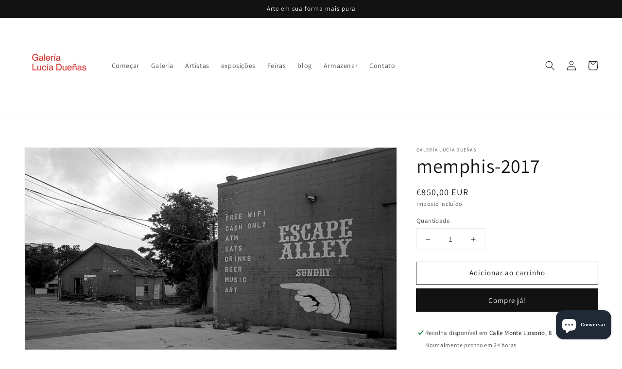

--- FILE ---
content_type: text/html; charset=utf-8
request_url: https://www.luciaduenasgaleria.com/pt/products/memphis-2017
body_size: 38618
content:
<!doctype html>
<html class="no-js" lang="pt-PT">
  <head>
    <meta charset="utf-8">
    <meta http-equiv="X-UA-Compatible" content="IE=edge">
    <meta name="viewport" content="width=device-width,initial-scale=1">
    <meta name="theme-color" content="">
    <link rel="canonical" href="https://www.luciaduenasgaleria.com/pt/products/memphis-2017">
    <link rel="preconnect" href="https://cdn.shopify.com" crossorigin><link rel="icon" type="image/png" href="//www.luciaduenasgaleria.com/cdn/shop/files/47357513_766969826971802_1319011669514387456_n_32x32.png?v=1641758101"><link rel="preconnect" href="https://fonts.shopifycdn.com" crossorigin><title>
      memphis-2017
 &ndash; Galería Lucía Dueñas</title>

    
      <meta name="description" content="Série American Way , 18 x 27 cm., papel barita de tons quentes voltado para selênio, foto analógica e cópia, edição 5. As fotografias em preto e branco de Rafa Fernández leva-nos à mais pura América do Norte através das road trips do fotógrafo ao estilo de outros grandes nomes como Robert Frank ou Garry Winogrand. “Meu">
    

    

<meta property="og:site_name" content="Galería Lucía Dueñas">
<meta property="og:url" content="https://www.luciaduenasgaleria.com/pt/products/memphis-2017">
<meta property="og:title" content="memphis-2017">
<meta property="og:type" content="product">
<meta property="og:description" content="Série American Way , 18 x 27 cm., papel barita de tons quentes voltado para selênio, foto analógica e cópia, edição 5. As fotografias em preto e branco de Rafa Fernández leva-nos à mais pura América do Norte através das road trips do fotógrafo ao estilo de outros grandes nomes como Robert Frank ou Garry Winogrand. “Meu"><meta property="og:image" content="http://www.luciaduenasgaleria.com/cdn/shop/files/Memphis2017.jpg?v=1692815665">
  <meta property="og:image:secure_url" content="https://www.luciaduenasgaleria.com/cdn/shop/files/Memphis2017.jpg?v=1692815665">
  <meta property="og:image:width" content="3332">
  <meta property="og:image:height" content="2110"><meta property="og:price:amount" content="850,00">
  <meta property="og:price:currency" content="EUR"><meta name="twitter:site" content="@luciadsgaleria"><meta name="twitter:card" content="summary_large_image">
<meta name="twitter:title" content="memphis-2017">
<meta name="twitter:description" content="Série American Way , 18 x 27 cm., papel barita de tons quentes voltado para selênio, foto analógica e cópia, edição 5. As fotografias em preto e branco de Rafa Fernández leva-nos à mais pura América do Norte através das road trips do fotógrafo ao estilo de outros grandes nomes como Robert Frank ou Garry Winogrand. “Meu">


    <script src="//www.luciaduenasgaleria.com/cdn/shop/t/1/assets/global.js?v=134895141903428787311641756842" defer="defer"></script>
    <script>window.performance && window.performance.mark && window.performance.mark('shopify.content_for_header.start');</script><meta name="google-site-verification" content="1kYRxZTV8GG3A2qibFqYs7E3NauMc9k6cDCBvXf4gto">
<meta id="shopify-digital-wallet" name="shopify-digital-wallet" content="/62241112295/digital_wallets/dialog">
<meta name="shopify-checkout-api-token" content="865c2ae18e23f199bf5f4cd41568ab10">
<meta id="in-context-paypal-metadata" data-shop-id="62241112295" data-venmo-supported="false" data-environment="production" data-locale="en_US" data-paypal-v4="true" data-currency="EUR">
<link rel="alternate" hreflang="x-default" href="https://www.luciaduenasgaleria.com/products/memphis-2017">
<link rel="alternate" hreflang="es" href="https://www.luciaduenasgaleria.com/products/memphis-2017">
<link rel="alternate" hreflang="pt" href="https://www.luciaduenasgaleria.com/pt/products/memphis-2017">
<link rel="alternate" hreflang="en" href="https://www.luciaduenasgaleria.com/en/products/memphis-2017">
<link rel="alternate" hreflang="es-AC" href="https://www.luciaduenasgaleria.com/es-pt/products/memphis-2017">
<link rel="alternate" hreflang="pt-AC" href="https://www.luciaduenasgaleria.com/pt-pt/products/memphis-2017">
<link rel="alternate" hreflang="en-AC" href="https://www.luciaduenasgaleria.com/en-pt/products/memphis-2017">
<link rel="alternate" hreflang="es-AD" href="https://www.luciaduenasgaleria.com/es-pt/products/memphis-2017">
<link rel="alternate" hreflang="pt-AD" href="https://www.luciaduenasgaleria.com/pt-pt/products/memphis-2017">
<link rel="alternate" hreflang="en-AD" href="https://www.luciaduenasgaleria.com/en-pt/products/memphis-2017">
<link rel="alternate" hreflang="es-AE" href="https://www.luciaduenasgaleria.com/es-pt/products/memphis-2017">
<link rel="alternate" hreflang="pt-AE" href="https://www.luciaduenasgaleria.com/pt-pt/products/memphis-2017">
<link rel="alternate" hreflang="en-AE" href="https://www.luciaduenasgaleria.com/en-pt/products/memphis-2017">
<link rel="alternate" hreflang="es-AF" href="https://www.luciaduenasgaleria.com/es-pt/products/memphis-2017">
<link rel="alternate" hreflang="pt-AF" href="https://www.luciaduenasgaleria.com/pt-pt/products/memphis-2017">
<link rel="alternate" hreflang="en-AF" href="https://www.luciaduenasgaleria.com/en-pt/products/memphis-2017">
<link rel="alternate" hreflang="es-AG" href="https://www.luciaduenasgaleria.com/es-pt/products/memphis-2017">
<link rel="alternate" hreflang="pt-AG" href="https://www.luciaduenasgaleria.com/pt-pt/products/memphis-2017">
<link rel="alternate" hreflang="en-AG" href="https://www.luciaduenasgaleria.com/en-pt/products/memphis-2017">
<link rel="alternate" hreflang="es-AI" href="https://www.luciaduenasgaleria.com/es-pt/products/memphis-2017">
<link rel="alternate" hreflang="pt-AI" href="https://www.luciaduenasgaleria.com/pt-pt/products/memphis-2017">
<link rel="alternate" hreflang="en-AI" href="https://www.luciaduenasgaleria.com/en-pt/products/memphis-2017">
<link rel="alternate" hreflang="es-AL" href="https://www.luciaduenasgaleria.com/es-pt/products/memphis-2017">
<link rel="alternate" hreflang="pt-AL" href="https://www.luciaduenasgaleria.com/pt-pt/products/memphis-2017">
<link rel="alternate" hreflang="en-AL" href="https://www.luciaduenasgaleria.com/en-pt/products/memphis-2017">
<link rel="alternate" hreflang="es-AM" href="https://www.luciaduenasgaleria.com/es-pt/products/memphis-2017">
<link rel="alternate" hreflang="pt-AM" href="https://www.luciaduenasgaleria.com/pt-pt/products/memphis-2017">
<link rel="alternate" hreflang="en-AM" href="https://www.luciaduenasgaleria.com/en-pt/products/memphis-2017">
<link rel="alternate" hreflang="es-AO" href="https://www.luciaduenasgaleria.com/es-pt/products/memphis-2017">
<link rel="alternate" hreflang="pt-AO" href="https://www.luciaduenasgaleria.com/pt-pt/products/memphis-2017">
<link rel="alternate" hreflang="en-AO" href="https://www.luciaduenasgaleria.com/en-pt/products/memphis-2017">
<link rel="alternate" hreflang="es-AR" href="https://www.luciaduenasgaleria.com/es-pt/products/memphis-2017">
<link rel="alternate" hreflang="pt-AR" href="https://www.luciaduenasgaleria.com/pt-pt/products/memphis-2017">
<link rel="alternate" hreflang="en-AR" href="https://www.luciaduenasgaleria.com/en-pt/products/memphis-2017">
<link rel="alternate" hreflang="es-AT" href="https://www.luciaduenasgaleria.com/es-pt/products/memphis-2017">
<link rel="alternate" hreflang="pt-AT" href="https://www.luciaduenasgaleria.com/pt-pt/products/memphis-2017">
<link rel="alternate" hreflang="en-AT" href="https://www.luciaduenasgaleria.com/en-pt/products/memphis-2017">
<link rel="alternate" hreflang="es-AU" href="https://www.luciaduenasgaleria.com/es-pt/products/memphis-2017">
<link rel="alternate" hreflang="pt-AU" href="https://www.luciaduenasgaleria.com/pt-pt/products/memphis-2017">
<link rel="alternate" hreflang="en-AU" href="https://www.luciaduenasgaleria.com/en-pt/products/memphis-2017">
<link rel="alternate" hreflang="es-AW" href="https://www.luciaduenasgaleria.com/es-pt/products/memphis-2017">
<link rel="alternate" hreflang="pt-AW" href="https://www.luciaduenasgaleria.com/pt-pt/products/memphis-2017">
<link rel="alternate" hreflang="en-AW" href="https://www.luciaduenasgaleria.com/en-pt/products/memphis-2017">
<link rel="alternate" hreflang="es-AX" href="https://www.luciaduenasgaleria.com/es-pt/products/memphis-2017">
<link rel="alternate" hreflang="pt-AX" href="https://www.luciaduenasgaleria.com/pt-pt/products/memphis-2017">
<link rel="alternate" hreflang="en-AX" href="https://www.luciaduenasgaleria.com/en-pt/products/memphis-2017">
<link rel="alternate" hreflang="es-AZ" href="https://www.luciaduenasgaleria.com/es-pt/products/memphis-2017">
<link rel="alternate" hreflang="pt-AZ" href="https://www.luciaduenasgaleria.com/pt-pt/products/memphis-2017">
<link rel="alternate" hreflang="en-AZ" href="https://www.luciaduenasgaleria.com/en-pt/products/memphis-2017">
<link rel="alternate" hreflang="es-BA" href="https://www.luciaduenasgaleria.com/es-pt/products/memphis-2017">
<link rel="alternate" hreflang="pt-BA" href="https://www.luciaduenasgaleria.com/pt-pt/products/memphis-2017">
<link rel="alternate" hreflang="en-BA" href="https://www.luciaduenasgaleria.com/en-pt/products/memphis-2017">
<link rel="alternate" hreflang="es-BB" href="https://www.luciaduenasgaleria.com/es-pt/products/memphis-2017">
<link rel="alternate" hreflang="pt-BB" href="https://www.luciaduenasgaleria.com/pt-pt/products/memphis-2017">
<link rel="alternate" hreflang="en-BB" href="https://www.luciaduenasgaleria.com/en-pt/products/memphis-2017">
<link rel="alternate" hreflang="es-BD" href="https://www.luciaduenasgaleria.com/es-pt/products/memphis-2017">
<link rel="alternate" hreflang="pt-BD" href="https://www.luciaduenasgaleria.com/pt-pt/products/memphis-2017">
<link rel="alternate" hreflang="en-BD" href="https://www.luciaduenasgaleria.com/en-pt/products/memphis-2017">
<link rel="alternate" hreflang="es-BE" href="https://www.luciaduenasgaleria.com/es-pt/products/memphis-2017">
<link rel="alternate" hreflang="pt-BE" href="https://www.luciaduenasgaleria.com/pt-pt/products/memphis-2017">
<link rel="alternate" hreflang="en-BE" href="https://www.luciaduenasgaleria.com/en-pt/products/memphis-2017">
<link rel="alternate" hreflang="es-BF" href="https://www.luciaduenasgaleria.com/es-pt/products/memphis-2017">
<link rel="alternate" hreflang="pt-BF" href="https://www.luciaduenasgaleria.com/pt-pt/products/memphis-2017">
<link rel="alternate" hreflang="en-BF" href="https://www.luciaduenasgaleria.com/en-pt/products/memphis-2017">
<link rel="alternate" hreflang="es-BG" href="https://www.luciaduenasgaleria.com/es-pt/products/memphis-2017">
<link rel="alternate" hreflang="pt-BG" href="https://www.luciaduenasgaleria.com/pt-pt/products/memphis-2017">
<link rel="alternate" hreflang="en-BG" href="https://www.luciaduenasgaleria.com/en-pt/products/memphis-2017">
<link rel="alternate" hreflang="es-BH" href="https://www.luciaduenasgaleria.com/es-pt/products/memphis-2017">
<link rel="alternate" hreflang="pt-BH" href="https://www.luciaduenasgaleria.com/pt-pt/products/memphis-2017">
<link rel="alternate" hreflang="en-BH" href="https://www.luciaduenasgaleria.com/en-pt/products/memphis-2017">
<link rel="alternate" hreflang="es-BI" href="https://www.luciaduenasgaleria.com/es-pt/products/memphis-2017">
<link rel="alternate" hreflang="pt-BI" href="https://www.luciaduenasgaleria.com/pt-pt/products/memphis-2017">
<link rel="alternate" hreflang="en-BI" href="https://www.luciaduenasgaleria.com/en-pt/products/memphis-2017">
<link rel="alternate" hreflang="es-BJ" href="https://www.luciaduenasgaleria.com/es-pt/products/memphis-2017">
<link rel="alternate" hreflang="pt-BJ" href="https://www.luciaduenasgaleria.com/pt-pt/products/memphis-2017">
<link rel="alternate" hreflang="en-BJ" href="https://www.luciaduenasgaleria.com/en-pt/products/memphis-2017">
<link rel="alternate" hreflang="es-BL" href="https://www.luciaduenasgaleria.com/es-pt/products/memphis-2017">
<link rel="alternate" hreflang="pt-BL" href="https://www.luciaduenasgaleria.com/pt-pt/products/memphis-2017">
<link rel="alternate" hreflang="en-BL" href="https://www.luciaduenasgaleria.com/en-pt/products/memphis-2017">
<link rel="alternate" hreflang="es-BM" href="https://www.luciaduenasgaleria.com/es-pt/products/memphis-2017">
<link rel="alternate" hreflang="pt-BM" href="https://www.luciaduenasgaleria.com/pt-pt/products/memphis-2017">
<link rel="alternate" hreflang="en-BM" href="https://www.luciaduenasgaleria.com/en-pt/products/memphis-2017">
<link rel="alternate" hreflang="es-BN" href="https://www.luciaduenasgaleria.com/es-pt/products/memphis-2017">
<link rel="alternate" hreflang="pt-BN" href="https://www.luciaduenasgaleria.com/pt-pt/products/memphis-2017">
<link rel="alternate" hreflang="en-BN" href="https://www.luciaduenasgaleria.com/en-pt/products/memphis-2017">
<link rel="alternate" hreflang="es-BO" href="https://www.luciaduenasgaleria.com/es-pt/products/memphis-2017">
<link rel="alternate" hreflang="pt-BO" href="https://www.luciaduenasgaleria.com/pt-pt/products/memphis-2017">
<link rel="alternate" hreflang="en-BO" href="https://www.luciaduenasgaleria.com/en-pt/products/memphis-2017">
<link rel="alternate" hreflang="es-BQ" href="https://www.luciaduenasgaleria.com/es-pt/products/memphis-2017">
<link rel="alternate" hreflang="pt-BQ" href="https://www.luciaduenasgaleria.com/pt-pt/products/memphis-2017">
<link rel="alternate" hreflang="en-BQ" href="https://www.luciaduenasgaleria.com/en-pt/products/memphis-2017">
<link rel="alternate" hreflang="es-BR" href="https://www.luciaduenasgaleria.com/es-pt/products/memphis-2017">
<link rel="alternate" hreflang="pt-BR" href="https://www.luciaduenasgaleria.com/pt-pt/products/memphis-2017">
<link rel="alternate" hreflang="en-BR" href="https://www.luciaduenasgaleria.com/en-pt/products/memphis-2017">
<link rel="alternate" hreflang="es-BS" href="https://www.luciaduenasgaleria.com/es-pt/products/memphis-2017">
<link rel="alternate" hreflang="pt-BS" href="https://www.luciaduenasgaleria.com/pt-pt/products/memphis-2017">
<link rel="alternate" hreflang="en-BS" href="https://www.luciaduenasgaleria.com/en-pt/products/memphis-2017">
<link rel="alternate" hreflang="es-BT" href="https://www.luciaduenasgaleria.com/es-pt/products/memphis-2017">
<link rel="alternate" hreflang="pt-BT" href="https://www.luciaduenasgaleria.com/pt-pt/products/memphis-2017">
<link rel="alternate" hreflang="en-BT" href="https://www.luciaduenasgaleria.com/en-pt/products/memphis-2017">
<link rel="alternate" hreflang="es-BW" href="https://www.luciaduenasgaleria.com/es-pt/products/memphis-2017">
<link rel="alternate" hreflang="pt-BW" href="https://www.luciaduenasgaleria.com/pt-pt/products/memphis-2017">
<link rel="alternate" hreflang="en-BW" href="https://www.luciaduenasgaleria.com/en-pt/products/memphis-2017">
<link rel="alternate" hreflang="es-BY" href="https://www.luciaduenasgaleria.com/es-pt/products/memphis-2017">
<link rel="alternate" hreflang="pt-BY" href="https://www.luciaduenasgaleria.com/pt-pt/products/memphis-2017">
<link rel="alternate" hreflang="en-BY" href="https://www.luciaduenasgaleria.com/en-pt/products/memphis-2017">
<link rel="alternate" hreflang="es-BZ" href="https://www.luciaduenasgaleria.com/es-pt/products/memphis-2017">
<link rel="alternate" hreflang="pt-BZ" href="https://www.luciaduenasgaleria.com/pt-pt/products/memphis-2017">
<link rel="alternate" hreflang="en-BZ" href="https://www.luciaduenasgaleria.com/en-pt/products/memphis-2017">
<link rel="alternate" hreflang="es-CA" href="https://www.luciaduenasgaleria.com/es-pt/products/memphis-2017">
<link rel="alternate" hreflang="pt-CA" href="https://www.luciaduenasgaleria.com/pt-pt/products/memphis-2017">
<link rel="alternate" hreflang="en-CA" href="https://www.luciaduenasgaleria.com/en-pt/products/memphis-2017">
<link rel="alternate" hreflang="es-CC" href="https://www.luciaduenasgaleria.com/es-pt/products/memphis-2017">
<link rel="alternate" hreflang="pt-CC" href="https://www.luciaduenasgaleria.com/pt-pt/products/memphis-2017">
<link rel="alternate" hreflang="en-CC" href="https://www.luciaduenasgaleria.com/en-pt/products/memphis-2017">
<link rel="alternate" hreflang="es-CD" href="https://www.luciaduenasgaleria.com/es-pt/products/memphis-2017">
<link rel="alternate" hreflang="pt-CD" href="https://www.luciaduenasgaleria.com/pt-pt/products/memphis-2017">
<link rel="alternate" hreflang="en-CD" href="https://www.luciaduenasgaleria.com/en-pt/products/memphis-2017">
<link rel="alternate" hreflang="es-CF" href="https://www.luciaduenasgaleria.com/es-pt/products/memphis-2017">
<link rel="alternate" hreflang="pt-CF" href="https://www.luciaduenasgaleria.com/pt-pt/products/memphis-2017">
<link rel="alternate" hreflang="en-CF" href="https://www.luciaduenasgaleria.com/en-pt/products/memphis-2017">
<link rel="alternate" hreflang="es-CG" href="https://www.luciaduenasgaleria.com/es-pt/products/memphis-2017">
<link rel="alternate" hreflang="pt-CG" href="https://www.luciaduenasgaleria.com/pt-pt/products/memphis-2017">
<link rel="alternate" hreflang="en-CG" href="https://www.luciaduenasgaleria.com/en-pt/products/memphis-2017">
<link rel="alternate" hreflang="es-CH" href="https://www.luciaduenasgaleria.com/es-pt/products/memphis-2017">
<link rel="alternate" hreflang="pt-CH" href="https://www.luciaduenasgaleria.com/pt-pt/products/memphis-2017">
<link rel="alternate" hreflang="en-CH" href="https://www.luciaduenasgaleria.com/en-pt/products/memphis-2017">
<link rel="alternate" hreflang="es-CI" href="https://www.luciaduenasgaleria.com/es-pt/products/memphis-2017">
<link rel="alternate" hreflang="pt-CI" href="https://www.luciaduenasgaleria.com/pt-pt/products/memphis-2017">
<link rel="alternate" hreflang="en-CI" href="https://www.luciaduenasgaleria.com/en-pt/products/memphis-2017">
<link rel="alternate" hreflang="es-CK" href="https://www.luciaduenasgaleria.com/es-pt/products/memphis-2017">
<link rel="alternate" hreflang="pt-CK" href="https://www.luciaduenasgaleria.com/pt-pt/products/memphis-2017">
<link rel="alternate" hreflang="en-CK" href="https://www.luciaduenasgaleria.com/en-pt/products/memphis-2017">
<link rel="alternate" hreflang="es-CL" href="https://www.luciaduenasgaleria.com/es-pt/products/memphis-2017">
<link rel="alternate" hreflang="pt-CL" href="https://www.luciaduenasgaleria.com/pt-pt/products/memphis-2017">
<link rel="alternate" hreflang="en-CL" href="https://www.luciaduenasgaleria.com/en-pt/products/memphis-2017">
<link rel="alternate" hreflang="es-CM" href="https://www.luciaduenasgaleria.com/es-pt/products/memphis-2017">
<link rel="alternate" hreflang="pt-CM" href="https://www.luciaduenasgaleria.com/pt-pt/products/memphis-2017">
<link rel="alternate" hreflang="en-CM" href="https://www.luciaduenasgaleria.com/en-pt/products/memphis-2017">
<link rel="alternate" hreflang="es-CN" href="https://www.luciaduenasgaleria.com/es-pt/products/memphis-2017">
<link rel="alternate" hreflang="pt-CN" href="https://www.luciaduenasgaleria.com/pt-pt/products/memphis-2017">
<link rel="alternate" hreflang="en-CN" href="https://www.luciaduenasgaleria.com/en-pt/products/memphis-2017">
<link rel="alternate" hreflang="es-CO" href="https://www.luciaduenasgaleria.com/es-pt/products/memphis-2017">
<link rel="alternate" hreflang="pt-CO" href="https://www.luciaduenasgaleria.com/pt-pt/products/memphis-2017">
<link rel="alternate" hreflang="en-CO" href="https://www.luciaduenasgaleria.com/en-pt/products/memphis-2017">
<link rel="alternate" hreflang="es-CR" href="https://www.luciaduenasgaleria.com/es-pt/products/memphis-2017">
<link rel="alternate" hreflang="pt-CR" href="https://www.luciaduenasgaleria.com/pt-pt/products/memphis-2017">
<link rel="alternate" hreflang="en-CR" href="https://www.luciaduenasgaleria.com/en-pt/products/memphis-2017">
<link rel="alternate" hreflang="es-CV" href="https://www.luciaduenasgaleria.com/es-pt/products/memphis-2017">
<link rel="alternate" hreflang="pt-CV" href="https://www.luciaduenasgaleria.com/pt-pt/products/memphis-2017">
<link rel="alternate" hreflang="en-CV" href="https://www.luciaduenasgaleria.com/en-pt/products/memphis-2017">
<link rel="alternate" hreflang="es-CW" href="https://www.luciaduenasgaleria.com/es-pt/products/memphis-2017">
<link rel="alternate" hreflang="pt-CW" href="https://www.luciaduenasgaleria.com/pt-pt/products/memphis-2017">
<link rel="alternate" hreflang="en-CW" href="https://www.luciaduenasgaleria.com/en-pt/products/memphis-2017">
<link rel="alternate" hreflang="es-CX" href="https://www.luciaduenasgaleria.com/es-pt/products/memphis-2017">
<link rel="alternate" hreflang="pt-CX" href="https://www.luciaduenasgaleria.com/pt-pt/products/memphis-2017">
<link rel="alternate" hreflang="en-CX" href="https://www.luciaduenasgaleria.com/en-pt/products/memphis-2017">
<link rel="alternate" hreflang="es-CY" href="https://www.luciaduenasgaleria.com/es-pt/products/memphis-2017">
<link rel="alternate" hreflang="pt-CY" href="https://www.luciaduenasgaleria.com/pt-pt/products/memphis-2017">
<link rel="alternate" hreflang="en-CY" href="https://www.luciaduenasgaleria.com/en-pt/products/memphis-2017">
<link rel="alternate" hreflang="es-CZ" href="https://www.luciaduenasgaleria.com/es-pt/products/memphis-2017">
<link rel="alternate" hreflang="pt-CZ" href="https://www.luciaduenasgaleria.com/pt-pt/products/memphis-2017">
<link rel="alternate" hreflang="en-CZ" href="https://www.luciaduenasgaleria.com/en-pt/products/memphis-2017">
<link rel="alternate" hreflang="es-DE" href="https://www.luciaduenasgaleria.com/es-pt/products/memphis-2017">
<link rel="alternate" hreflang="pt-DE" href="https://www.luciaduenasgaleria.com/pt-pt/products/memphis-2017">
<link rel="alternate" hreflang="en-DE" href="https://www.luciaduenasgaleria.com/en-pt/products/memphis-2017">
<link rel="alternate" hreflang="es-DJ" href="https://www.luciaduenasgaleria.com/es-pt/products/memphis-2017">
<link rel="alternate" hreflang="pt-DJ" href="https://www.luciaduenasgaleria.com/pt-pt/products/memphis-2017">
<link rel="alternate" hreflang="en-DJ" href="https://www.luciaduenasgaleria.com/en-pt/products/memphis-2017">
<link rel="alternate" hreflang="es-DK" href="https://www.luciaduenasgaleria.com/es-pt/products/memphis-2017">
<link rel="alternate" hreflang="pt-DK" href="https://www.luciaduenasgaleria.com/pt-pt/products/memphis-2017">
<link rel="alternate" hreflang="en-DK" href="https://www.luciaduenasgaleria.com/en-pt/products/memphis-2017">
<link rel="alternate" hreflang="es-DM" href="https://www.luciaduenasgaleria.com/es-pt/products/memphis-2017">
<link rel="alternate" hreflang="pt-DM" href="https://www.luciaduenasgaleria.com/pt-pt/products/memphis-2017">
<link rel="alternate" hreflang="en-DM" href="https://www.luciaduenasgaleria.com/en-pt/products/memphis-2017">
<link rel="alternate" hreflang="es-DO" href="https://www.luciaduenasgaleria.com/es-pt/products/memphis-2017">
<link rel="alternate" hreflang="pt-DO" href="https://www.luciaduenasgaleria.com/pt-pt/products/memphis-2017">
<link rel="alternate" hreflang="en-DO" href="https://www.luciaduenasgaleria.com/en-pt/products/memphis-2017">
<link rel="alternate" hreflang="es-DZ" href="https://www.luciaduenasgaleria.com/es-pt/products/memphis-2017">
<link rel="alternate" hreflang="pt-DZ" href="https://www.luciaduenasgaleria.com/pt-pt/products/memphis-2017">
<link rel="alternate" hreflang="en-DZ" href="https://www.luciaduenasgaleria.com/en-pt/products/memphis-2017">
<link rel="alternate" hreflang="es-EC" href="https://www.luciaduenasgaleria.com/es-pt/products/memphis-2017">
<link rel="alternate" hreflang="pt-EC" href="https://www.luciaduenasgaleria.com/pt-pt/products/memphis-2017">
<link rel="alternate" hreflang="en-EC" href="https://www.luciaduenasgaleria.com/en-pt/products/memphis-2017">
<link rel="alternate" hreflang="es-EE" href="https://www.luciaduenasgaleria.com/es-pt/products/memphis-2017">
<link rel="alternate" hreflang="pt-EE" href="https://www.luciaduenasgaleria.com/pt-pt/products/memphis-2017">
<link rel="alternate" hreflang="en-EE" href="https://www.luciaduenasgaleria.com/en-pt/products/memphis-2017">
<link rel="alternate" hreflang="es-EG" href="https://www.luciaduenasgaleria.com/es-pt/products/memphis-2017">
<link rel="alternate" hreflang="pt-EG" href="https://www.luciaduenasgaleria.com/pt-pt/products/memphis-2017">
<link rel="alternate" hreflang="en-EG" href="https://www.luciaduenasgaleria.com/en-pt/products/memphis-2017">
<link rel="alternate" hreflang="es-EH" href="https://www.luciaduenasgaleria.com/es-pt/products/memphis-2017">
<link rel="alternate" hreflang="pt-EH" href="https://www.luciaduenasgaleria.com/pt-pt/products/memphis-2017">
<link rel="alternate" hreflang="en-EH" href="https://www.luciaduenasgaleria.com/en-pt/products/memphis-2017">
<link rel="alternate" hreflang="es-ER" href="https://www.luciaduenasgaleria.com/es-pt/products/memphis-2017">
<link rel="alternate" hreflang="pt-ER" href="https://www.luciaduenasgaleria.com/pt-pt/products/memphis-2017">
<link rel="alternate" hreflang="en-ER" href="https://www.luciaduenasgaleria.com/en-pt/products/memphis-2017">
<link rel="alternate" hreflang="es-ET" href="https://www.luciaduenasgaleria.com/es-pt/products/memphis-2017">
<link rel="alternate" hreflang="pt-ET" href="https://www.luciaduenasgaleria.com/pt-pt/products/memphis-2017">
<link rel="alternate" hreflang="en-ET" href="https://www.luciaduenasgaleria.com/en-pt/products/memphis-2017">
<link rel="alternate" hreflang="es-FI" href="https://www.luciaduenasgaleria.com/es-pt/products/memphis-2017">
<link rel="alternate" hreflang="pt-FI" href="https://www.luciaduenasgaleria.com/pt-pt/products/memphis-2017">
<link rel="alternate" hreflang="en-FI" href="https://www.luciaduenasgaleria.com/en-pt/products/memphis-2017">
<link rel="alternate" hreflang="es-FJ" href="https://www.luciaduenasgaleria.com/es-pt/products/memphis-2017">
<link rel="alternate" hreflang="pt-FJ" href="https://www.luciaduenasgaleria.com/pt-pt/products/memphis-2017">
<link rel="alternate" hreflang="en-FJ" href="https://www.luciaduenasgaleria.com/en-pt/products/memphis-2017">
<link rel="alternate" hreflang="es-FK" href="https://www.luciaduenasgaleria.com/es-pt/products/memphis-2017">
<link rel="alternate" hreflang="pt-FK" href="https://www.luciaduenasgaleria.com/pt-pt/products/memphis-2017">
<link rel="alternate" hreflang="en-FK" href="https://www.luciaduenasgaleria.com/en-pt/products/memphis-2017">
<link rel="alternate" hreflang="es-FO" href="https://www.luciaduenasgaleria.com/es-pt/products/memphis-2017">
<link rel="alternate" hreflang="pt-FO" href="https://www.luciaduenasgaleria.com/pt-pt/products/memphis-2017">
<link rel="alternate" hreflang="en-FO" href="https://www.luciaduenasgaleria.com/en-pt/products/memphis-2017">
<link rel="alternate" hreflang="es-FR" href="https://www.luciaduenasgaleria.com/es-pt/products/memphis-2017">
<link rel="alternate" hreflang="pt-FR" href="https://www.luciaduenasgaleria.com/pt-pt/products/memphis-2017">
<link rel="alternate" hreflang="en-FR" href="https://www.luciaduenasgaleria.com/en-pt/products/memphis-2017">
<link rel="alternate" hreflang="es-GA" href="https://www.luciaduenasgaleria.com/es-pt/products/memphis-2017">
<link rel="alternate" hreflang="pt-GA" href="https://www.luciaduenasgaleria.com/pt-pt/products/memphis-2017">
<link rel="alternate" hreflang="en-GA" href="https://www.luciaduenasgaleria.com/en-pt/products/memphis-2017">
<link rel="alternate" hreflang="es-GB" href="https://www.luciaduenasgaleria.com/es-pt/products/memphis-2017">
<link rel="alternate" hreflang="pt-GB" href="https://www.luciaduenasgaleria.com/pt-pt/products/memphis-2017">
<link rel="alternate" hreflang="en-GB" href="https://www.luciaduenasgaleria.com/en-pt/products/memphis-2017">
<link rel="alternate" hreflang="es-GD" href="https://www.luciaduenasgaleria.com/es-pt/products/memphis-2017">
<link rel="alternate" hreflang="pt-GD" href="https://www.luciaduenasgaleria.com/pt-pt/products/memphis-2017">
<link rel="alternate" hreflang="en-GD" href="https://www.luciaduenasgaleria.com/en-pt/products/memphis-2017">
<link rel="alternate" hreflang="es-GE" href="https://www.luciaduenasgaleria.com/es-pt/products/memphis-2017">
<link rel="alternate" hreflang="pt-GE" href="https://www.luciaduenasgaleria.com/pt-pt/products/memphis-2017">
<link rel="alternate" hreflang="en-GE" href="https://www.luciaduenasgaleria.com/en-pt/products/memphis-2017">
<link rel="alternate" hreflang="es-GF" href="https://www.luciaduenasgaleria.com/es-pt/products/memphis-2017">
<link rel="alternate" hreflang="pt-GF" href="https://www.luciaduenasgaleria.com/pt-pt/products/memphis-2017">
<link rel="alternate" hreflang="en-GF" href="https://www.luciaduenasgaleria.com/en-pt/products/memphis-2017">
<link rel="alternate" hreflang="es-GG" href="https://www.luciaduenasgaleria.com/es-pt/products/memphis-2017">
<link rel="alternate" hreflang="pt-GG" href="https://www.luciaduenasgaleria.com/pt-pt/products/memphis-2017">
<link rel="alternate" hreflang="en-GG" href="https://www.luciaduenasgaleria.com/en-pt/products/memphis-2017">
<link rel="alternate" hreflang="es-GH" href="https://www.luciaduenasgaleria.com/es-pt/products/memphis-2017">
<link rel="alternate" hreflang="pt-GH" href="https://www.luciaduenasgaleria.com/pt-pt/products/memphis-2017">
<link rel="alternate" hreflang="en-GH" href="https://www.luciaduenasgaleria.com/en-pt/products/memphis-2017">
<link rel="alternate" hreflang="es-GI" href="https://www.luciaduenasgaleria.com/es-pt/products/memphis-2017">
<link rel="alternate" hreflang="pt-GI" href="https://www.luciaduenasgaleria.com/pt-pt/products/memphis-2017">
<link rel="alternate" hreflang="en-GI" href="https://www.luciaduenasgaleria.com/en-pt/products/memphis-2017">
<link rel="alternate" hreflang="es-GL" href="https://www.luciaduenasgaleria.com/es-pt/products/memphis-2017">
<link rel="alternate" hreflang="pt-GL" href="https://www.luciaduenasgaleria.com/pt-pt/products/memphis-2017">
<link rel="alternate" hreflang="en-GL" href="https://www.luciaduenasgaleria.com/en-pt/products/memphis-2017">
<link rel="alternate" hreflang="es-GM" href="https://www.luciaduenasgaleria.com/es-pt/products/memphis-2017">
<link rel="alternate" hreflang="pt-GM" href="https://www.luciaduenasgaleria.com/pt-pt/products/memphis-2017">
<link rel="alternate" hreflang="en-GM" href="https://www.luciaduenasgaleria.com/en-pt/products/memphis-2017">
<link rel="alternate" hreflang="es-GN" href="https://www.luciaduenasgaleria.com/es-pt/products/memphis-2017">
<link rel="alternate" hreflang="pt-GN" href="https://www.luciaduenasgaleria.com/pt-pt/products/memphis-2017">
<link rel="alternate" hreflang="en-GN" href="https://www.luciaduenasgaleria.com/en-pt/products/memphis-2017">
<link rel="alternate" hreflang="es-GP" href="https://www.luciaduenasgaleria.com/es-pt/products/memphis-2017">
<link rel="alternate" hreflang="pt-GP" href="https://www.luciaduenasgaleria.com/pt-pt/products/memphis-2017">
<link rel="alternate" hreflang="en-GP" href="https://www.luciaduenasgaleria.com/en-pt/products/memphis-2017">
<link rel="alternate" hreflang="es-GQ" href="https://www.luciaduenasgaleria.com/es-pt/products/memphis-2017">
<link rel="alternate" hreflang="pt-GQ" href="https://www.luciaduenasgaleria.com/pt-pt/products/memphis-2017">
<link rel="alternate" hreflang="en-GQ" href="https://www.luciaduenasgaleria.com/en-pt/products/memphis-2017">
<link rel="alternate" hreflang="es-GR" href="https://www.luciaduenasgaleria.com/es-pt/products/memphis-2017">
<link rel="alternate" hreflang="pt-GR" href="https://www.luciaduenasgaleria.com/pt-pt/products/memphis-2017">
<link rel="alternate" hreflang="en-GR" href="https://www.luciaduenasgaleria.com/en-pt/products/memphis-2017">
<link rel="alternate" hreflang="es-GS" href="https://www.luciaduenasgaleria.com/es-pt/products/memphis-2017">
<link rel="alternate" hreflang="pt-GS" href="https://www.luciaduenasgaleria.com/pt-pt/products/memphis-2017">
<link rel="alternate" hreflang="en-GS" href="https://www.luciaduenasgaleria.com/en-pt/products/memphis-2017">
<link rel="alternate" hreflang="es-GT" href="https://www.luciaduenasgaleria.com/es-pt/products/memphis-2017">
<link rel="alternate" hreflang="pt-GT" href="https://www.luciaduenasgaleria.com/pt-pt/products/memphis-2017">
<link rel="alternate" hreflang="en-GT" href="https://www.luciaduenasgaleria.com/en-pt/products/memphis-2017">
<link rel="alternate" hreflang="es-GW" href="https://www.luciaduenasgaleria.com/es-pt/products/memphis-2017">
<link rel="alternate" hreflang="pt-GW" href="https://www.luciaduenasgaleria.com/pt-pt/products/memphis-2017">
<link rel="alternate" hreflang="en-GW" href="https://www.luciaduenasgaleria.com/en-pt/products/memphis-2017">
<link rel="alternate" hreflang="es-GY" href="https://www.luciaduenasgaleria.com/es-pt/products/memphis-2017">
<link rel="alternate" hreflang="pt-GY" href="https://www.luciaduenasgaleria.com/pt-pt/products/memphis-2017">
<link rel="alternate" hreflang="en-GY" href="https://www.luciaduenasgaleria.com/en-pt/products/memphis-2017">
<link rel="alternate" hreflang="es-HK" href="https://www.luciaduenasgaleria.com/es-pt/products/memphis-2017">
<link rel="alternate" hreflang="pt-HK" href="https://www.luciaduenasgaleria.com/pt-pt/products/memphis-2017">
<link rel="alternate" hreflang="en-HK" href="https://www.luciaduenasgaleria.com/en-pt/products/memphis-2017">
<link rel="alternate" hreflang="es-HN" href="https://www.luciaduenasgaleria.com/es-pt/products/memphis-2017">
<link rel="alternate" hreflang="pt-HN" href="https://www.luciaduenasgaleria.com/pt-pt/products/memphis-2017">
<link rel="alternate" hreflang="en-HN" href="https://www.luciaduenasgaleria.com/en-pt/products/memphis-2017">
<link rel="alternate" hreflang="es-HR" href="https://www.luciaduenasgaleria.com/es-pt/products/memphis-2017">
<link rel="alternate" hreflang="pt-HR" href="https://www.luciaduenasgaleria.com/pt-pt/products/memphis-2017">
<link rel="alternate" hreflang="en-HR" href="https://www.luciaduenasgaleria.com/en-pt/products/memphis-2017">
<link rel="alternate" hreflang="es-HT" href="https://www.luciaduenasgaleria.com/es-pt/products/memphis-2017">
<link rel="alternate" hreflang="pt-HT" href="https://www.luciaduenasgaleria.com/pt-pt/products/memphis-2017">
<link rel="alternate" hreflang="en-HT" href="https://www.luciaduenasgaleria.com/en-pt/products/memphis-2017">
<link rel="alternate" hreflang="es-HU" href="https://www.luciaduenasgaleria.com/es-pt/products/memphis-2017">
<link rel="alternate" hreflang="pt-HU" href="https://www.luciaduenasgaleria.com/pt-pt/products/memphis-2017">
<link rel="alternate" hreflang="en-HU" href="https://www.luciaduenasgaleria.com/en-pt/products/memphis-2017">
<link rel="alternate" hreflang="es-ID" href="https://www.luciaduenasgaleria.com/es-pt/products/memphis-2017">
<link rel="alternate" hreflang="pt-ID" href="https://www.luciaduenasgaleria.com/pt-pt/products/memphis-2017">
<link rel="alternate" hreflang="en-ID" href="https://www.luciaduenasgaleria.com/en-pt/products/memphis-2017">
<link rel="alternate" hreflang="es-IE" href="https://www.luciaduenasgaleria.com/es-pt/products/memphis-2017">
<link rel="alternate" hreflang="pt-IE" href="https://www.luciaduenasgaleria.com/pt-pt/products/memphis-2017">
<link rel="alternate" hreflang="en-IE" href="https://www.luciaduenasgaleria.com/en-pt/products/memphis-2017">
<link rel="alternate" hreflang="es-IL" href="https://www.luciaduenasgaleria.com/es-pt/products/memphis-2017">
<link rel="alternate" hreflang="pt-IL" href="https://www.luciaduenasgaleria.com/pt-pt/products/memphis-2017">
<link rel="alternate" hreflang="en-IL" href="https://www.luciaduenasgaleria.com/en-pt/products/memphis-2017">
<link rel="alternate" hreflang="es-IM" href="https://www.luciaduenasgaleria.com/es-pt/products/memphis-2017">
<link rel="alternate" hreflang="pt-IM" href="https://www.luciaduenasgaleria.com/pt-pt/products/memphis-2017">
<link rel="alternate" hreflang="en-IM" href="https://www.luciaduenasgaleria.com/en-pt/products/memphis-2017">
<link rel="alternate" hreflang="es-IN" href="https://www.luciaduenasgaleria.com/es-pt/products/memphis-2017">
<link rel="alternate" hreflang="pt-IN" href="https://www.luciaduenasgaleria.com/pt-pt/products/memphis-2017">
<link rel="alternate" hreflang="en-IN" href="https://www.luciaduenasgaleria.com/en-pt/products/memphis-2017">
<link rel="alternate" hreflang="es-IO" href="https://www.luciaduenasgaleria.com/es-pt/products/memphis-2017">
<link rel="alternate" hreflang="pt-IO" href="https://www.luciaduenasgaleria.com/pt-pt/products/memphis-2017">
<link rel="alternate" hreflang="en-IO" href="https://www.luciaduenasgaleria.com/en-pt/products/memphis-2017">
<link rel="alternate" hreflang="es-IQ" href="https://www.luciaduenasgaleria.com/es-pt/products/memphis-2017">
<link rel="alternate" hreflang="pt-IQ" href="https://www.luciaduenasgaleria.com/pt-pt/products/memphis-2017">
<link rel="alternate" hreflang="en-IQ" href="https://www.luciaduenasgaleria.com/en-pt/products/memphis-2017">
<link rel="alternate" hreflang="es-IS" href="https://www.luciaduenasgaleria.com/es-pt/products/memphis-2017">
<link rel="alternate" hreflang="pt-IS" href="https://www.luciaduenasgaleria.com/pt-pt/products/memphis-2017">
<link rel="alternate" hreflang="en-IS" href="https://www.luciaduenasgaleria.com/en-pt/products/memphis-2017">
<link rel="alternate" hreflang="es-IT" href="https://www.luciaduenasgaleria.com/es-pt/products/memphis-2017">
<link rel="alternate" hreflang="pt-IT" href="https://www.luciaduenasgaleria.com/pt-pt/products/memphis-2017">
<link rel="alternate" hreflang="en-IT" href="https://www.luciaduenasgaleria.com/en-pt/products/memphis-2017">
<link rel="alternate" hreflang="es-JE" href="https://www.luciaduenasgaleria.com/es-pt/products/memphis-2017">
<link rel="alternate" hreflang="pt-JE" href="https://www.luciaduenasgaleria.com/pt-pt/products/memphis-2017">
<link rel="alternate" hreflang="en-JE" href="https://www.luciaduenasgaleria.com/en-pt/products/memphis-2017">
<link rel="alternate" hreflang="es-JM" href="https://www.luciaduenasgaleria.com/es-pt/products/memphis-2017">
<link rel="alternate" hreflang="pt-JM" href="https://www.luciaduenasgaleria.com/pt-pt/products/memphis-2017">
<link rel="alternate" hreflang="en-JM" href="https://www.luciaduenasgaleria.com/en-pt/products/memphis-2017">
<link rel="alternate" hreflang="es-JO" href="https://www.luciaduenasgaleria.com/es-pt/products/memphis-2017">
<link rel="alternate" hreflang="pt-JO" href="https://www.luciaduenasgaleria.com/pt-pt/products/memphis-2017">
<link rel="alternate" hreflang="en-JO" href="https://www.luciaduenasgaleria.com/en-pt/products/memphis-2017">
<link rel="alternate" hreflang="es-JP" href="https://www.luciaduenasgaleria.com/es-pt/products/memphis-2017">
<link rel="alternate" hreflang="pt-JP" href="https://www.luciaduenasgaleria.com/pt-pt/products/memphis-2017">
<link rel="alternate" hreflang="en-JP" href="https://www.luciaduenasgaleria.com/en-pt/products/memphis-2017">
<link rel="alternate" hreflang="es-KE" href="https://www.luciaduenasgaleria.com/es-pt/products/memphis-2017">
<link rel="alternate" hreflang="pt-KE" href="https://www.luciaduenasgaleria.com/pt-pt/products/memphis-2017">
<link rel="alternate" hreflang="en-KE" href="https://www.luciaduenasgaleria.com/en-pt/products/memphis-2017">
<link rel="alternate" hreflang="es-KG" href="https://www.luciaduenasgaleria.com/es-pt/products/memphis-2017">
<link rel="alternate" hreflang="pt-KG" href="https://www.luciaduenasgaleria.com/pt-pt/products/memphis-2017">
<link rel="alternate" hreflang="en-KG" href="https://www.luciaduenasgaleria.com/en-pt/products/memphis-2017">
<link rel="alternate" hreflang="es-KH" href="https://www.luciaduenasgaleria.com/es-pt/products/memphis-2017">
<link rel="alternate" hreflang="pt-KH" href="https://www.luciaduenasgaleria.com/pt-pt/products/memphis-2017">
<link rel="alternate" hreflang="en-KH" href="https://www.luciaduenasgaleria.com/en-pt/products/memphis-2017">
<link rel="alternate" hreflang="es-KI" href="https://www.luciaduenasgaleria.com/es-pt/products/memphis-2017">
<link rel="alternate" hreflang="pt-KI" href="https://www.luciaduenasgaleria.com/pt-pt/products/memphis-2017">
<link rel="alternate" hreflang="en-KI" href="https://www.luciaduenasgaleria.com/en-pt/products/memphis-2017">
<link rel="alternate" hreflang="es-KM" href="https://www.luciaduenasgaleria.com/es-pt/products/memphis-2017">
<link rel="alternate" hreflang="pt-KM" href="https://www.luciaduenasgaleria.com/pt-pt/products/memphis-2017">
<link rel="alternate" hreflang="en-KM" href="https://www.luciaduenasgaleria.com/en-pt/products/memphis-2017">
<link rel="alternate" hreflang="es-KN" href="https://www.luciaduenasgaleria.com/es-pt/products/memphis-2017">
<link rel="alternate" hreflang="pt-KN" href="https://www.luciaduenasgaleria.com/pt-pt/products/memphis-2017">
<link rel="alternate" hreflang="en-KN" href="https://www.luciaduenasgaleria.com/en-pt/products/memphis-2017">
<link rel="alternate" hreflang="es-KR" href="https://www.luciaduenasgaleria.com/es-pt/products/memphis-2017">
<link rel="alternate" hreflang="pt-KR" href="https://www.luciaduenasgaleria.com/pt-pt/products/memphis-2017">
<link rel="alternate" hreflang="en-KR" href="https://www.luciaduenasgaleria.com/en-pt/products/memphis-2017">
<link rel="alternate" hreflang="es-KW" href="https://www.luciaduenasgaleria.com/es-pt/products/memphis-2017">
<link rel="alternate" hreflang="pt-KW" href="https://www.luciaduenasgaleria.com/pt-pt/products/memphis-2017">
<link rel="alternate" hreflang="en-KW" href="https://www.luciaduenasgaleria.com/en-pt/products/memphis-2017">
<link rel="alternate" hreflang="es-KY" href="https://www.luciaduenasgaleria.com/es-pt/products/memphis-2017">
<link rel="alternate" hreflang="pt-KY" href="https://www.luciaduenasgaleria.com/pt-pt/products/memphis-2017">
<link rel="alternate" hreflang="en-KY" href="https://www.luciaduenasgaleria.com/en-pt/products/memphis-2017">
<link rel="alternate" hreflang="es-KZ" href="https://www.luciaduenasgaleria.com/es-pt/products/memphis-2017">
<link rel="alternate" hreflang="pt-KZ" href="https://www.luciaduenasgaleria.com/pt-pt/products/memphis-2017">
<link rel="alternate" hreflang="en-KZ" href="https://www.luciaduenasgaleria.com/en-pt/products/memphis-2017">
<link rel="alternate" hreflang="es-LA" href="https://www.luciaduenasgaleria.com/es-pt/products/memphis-2017">
<link rel="alternate" hreflang="pt-LA" href="https://www.luciaduenasgaleria.com/pt-pt/products/memphis-2017">
<link rel="alternate" hreflang="en-LA" href="https://www.luciaduenasgaleria.com/en-pt/products/memphis-2017">
<link rel="alternate" hreflang="es-LB" href="https://www.luciaduenasgaleria.com/es-pt/products/memphis-2017">
<link rel="alternate" hreflang="pt-LB" href="https://www.luciaduenasgaleria.com/pt-pt/products/memphis-2017">
<link rel="alternate" hreflang="en-LB" href="https://www.luciaduenasgaleria.com/en-pt/products/memphis-2017">
<link rel="alternate" hreflang="es-LC" href="https://www.luciaduenasgaleria.com/es-pt/products/memphis-2017">
<link rel="alternate" hreflang="pt-LC" href="https://www.luciaduenasgaleria.com/pt-pt/products/memphis-2017">
<link rel="alternate" hreflang="en-LC" href="https://www.luciaduenasgaleria.com/en-pt/products/memphis-2017">
<link rel="alternate" hreflang="es-LI" href="https://www.luciaduenasgaleria.com/es-pt/products/memphis-2017">
<link rel="alternate" hreflang="pt-LI" href="https://www.luciaduenasgaleria.com/pt-pt/products/memphis-2017">
<link rel="alternate" hreflang="en-LI" href="https://www.luciaduenasgaleria.com/en-pt/products/memphis-2017">
<link rel="alternate" hreflang="es-LK" href="https://www.luciaduenasgaleria.com/es-pt/products/memphis-2017">
<link rel="alternate" hreflang="pt-LK" href="https://www.luciaduenasgaleria.com/pt-pt/products/memphis-2017">
<link rel="alternate" hreflang="en-LK" href="https://www.luciaduenasgaleria.com/en-pt/products/memphis-2017">
<link rel="alternate" hreflang="es-LR" href="https://www.luciaduenasgaleria.com/es-pt/products/memphis-2017">
<link rel="alternate" hreflang="pt-LR" href="https://www.luciaduenasgaleria.com/pt-pt/products/memphis-2017">
<link rel="alternate" hreflang="en-LR" href="https://www.luciaduenasgaleria.com/en-pt/products/memphis-2017">
<link rel="alternate" hreflang="es-LS" href="https://www.luciaduenasgaleria.com/es-pt/products/memphis-2017">
<link rel="alternate" hreflang="pt-LS" href="https://www.luciaduenasgaleria.com/pt-pt/products/memphis-2017">
<link rel="alternate" hreflang="en-LS" href="https://www.luciaduenasgaleria.com/en-pt/products/memphis-2017">
<link rel="alternate" hreflang="es-LT" href="https://www.luciaduenasgaleria.com/es-pt/products/memphis-2017">
<link rel="alternate" hreflang="pt-LT" href="https://www.luciaduenasgaleria.com/pt-pt/products/memphis-2017">
<link rel="alternate" hreflang="en-LT" href="https://www.luciaduenasgaleria.com/en-pt/products/memphis-2017">
<link rel="alternate" hreflang="es-LU" href="https://www.luciaduenasgaleria.com/es-pt/products/memphis-2017">
<link rel="alternate" hreflang="pt-LU" href="https://www.luciaduenasgaleria.com/pt-pt/products/memphis-2017">
<link rel="alternate" hreflang="en-LU" href="https://www.luciaduenasgaleria.com/en-pt/products/memphis-2017">
<link rel="alternate" hreflang="es-LV" href="https://www.luciaduenasgaleria.com/es-pt/products/memphis-2017">
<link rel="alternate" hreflang="pt-LV" href="https://www.luciaduenasgaleria.com/pt-pt/products/memphis-2017">
<link rel="alternate" hreflang="en-LV" href="https://www.luciaduenasgaleria.com/en-pt/products/memphis-2017">
<link rel="alternate" hreflang="es-LY" href="https://www.luciaduenasgaleria.com/es-pt/products/memphis-2017">
<link rel="alternate" hreflang="pt-LY" href="https://www.luciaduenasgaleria.com/pt-pt/products/memphis-2017">
<link rel="alternate" hreflang="en-LY" href="https://www.luciaduenasgaleria.com/en-pt/products/memphis-2017">
<link rel="alternate" hreflang="es-MA" href="https://www.luciaduenasgaleria.com/es-pt/products/memphis-2017">
<link rel="alternate" hreflang="pt-MA" href="https://www.luciaduenasgaleria.com/pt-pt/products/memphis-2017">
<link rel="alternate" hreflang="en-MA" href="https://www.luciaduenasgaleria.com/en-pt/products/memphis-2017">
<link rel="alternate" hreflang="es-MC" href="https://www.luciaduenasgaleria.com/es-pt/products/memphis-2017">
<link rel="alternate" hreflang="pt-MC" href="https://www.luciaduenasgaleria.com/pt-pt/products/memphis-2017">
<link rel="alternate" hreflang="en-MC" href="https://www.luciaduenasgaleria.com/en-pt/products/memphis-2017">
<link rel="alternate" hreflang="es-MD" href="https://www.luciaduenasgaleria.com/es-pt/products/memphis-2017">
<link rel="alternate" hreflang="pt-MD" href="https://www.luciaduenasgaleria.com/pt-pt/products/memphis-2017">
<link rel="alternate" hreflang="en-MD" href="https://www.luciaduenasgaleria.com/en-pt/products/memphis-2017">
<link rel="alternate" hreflang="es-ME" href="https://www.luciaduenasgaleria.com/es-pt/products/memphis-2017">
<link rel="alternate" hreflang="pt-ME" href="https://www.luciaduenasgaleria.com/pt-pt/products/memphis-2017">
<link rel="alternate" hreflang="en-ME" href="https://www.luciaduenasgaleria.com/en-pt/products/memphis-2017">
<link rel="alternate" hreflang="es-MF" href="https://www.luciaduenasgaleria.com/es-pt/products/memphis-2017">
<link rel="alternate" hreflang="pt-MF" href="https://www.luciaduenasgaleria.com/pt-pt/products/memphis-2017">
<link rel="alternate" hreflang="en-MF" href="https://www.luciaduenasgaleria.com/en-pt/products/memphis-2017">
<link rel="alternate" hreflang="es-MG" href="https://www.luciaduenasgaleria.com/es-pt/products/memphis-2017">
<link rel="alternate" hreflang="pt-MG" href="https://www.luciaduenasgaleria.com/pt-pt/products/memphis-2017">
<link rel="alternate" hreflang="en-MG" href="https://www.luciaduenasgaleria.com/en-pt/products/memphis-2017">
<link rel="alternate" hreflang="es-MK" href="https://www.luciaduenasgaleria.com/es-pt/products/memphis-2017">
<link rel="alternate" hreflang="pt-MK" href="https://www.luciaduenasgaleria.com/pt-pt/products/memphis-2017">
<link rel="alternate" hreflang="en-MK" href="https://www.luciaduenasgaleria.com/en-pt/products/memphis-2017">
<link rel="alternate" hreflang="es-ML" href="https://www.luciaduenasgaleria.com/es-pt/products/memphis-2017">
<link rel="alternate" hreflang="pt-ML" href="https://www.luciaduenasgaleria.com/pt-pt/products/memphis-2017">
<link rel="alternate" hreflang="en-ML" href="https://www.luciaduenasgaleria.com/en-pt/products/memphis-2017">
<link rel="alternate" hreflang="es-MM" href="https://www.luciaduenasgaleria.com/es-pt/products/memphis-2017">
<link rel="alternate" hreflang="pt-MM" href="https://www.luciaduenasgaleria.com/pt-pt/products/memphis-2017">
<link rel="alternate" hreflang="en-MM" href="https://www.luciaduenasgaleria.com/en-pt/products/memphis-2017">
<link rel="alternate" hreflang="es-MN" href="https://www.luciaduenasgaleria.com/es-pt/products/memphis-2017">
<link rel="alternate" hreflang="pt-MN" href="https://www.luciaduenasgaleria.com/pt-pt/products/memphis-2017">
<link rel="alternate" hreflang="en-MN" href="https://www.luciaduenasgaleria.com/en-pt/products/memphis-2017">
<link rel="alternate" hreflang="es-MO" href="https://www.luciaduenasgaleria.com/es-pt/products/memphis-2017">
<link rel="alternate" hreflang="pt-MO" href="https://www.luciaduenasgaleria.com/pt-pt/products/memphis-2017">
<link rel="alternate" hreflang="en-MO" href="https://www.luciaduenasgaleria.com/en-pt/products/memphis-2017">
<link rel="alternate" hreflang="es-MQ" href="https://www.luciaduenasgaleria.com/es-pt/products/memphis-2017">
<link rel="alternate" hreflang="pt-MQ" href="https://www.luciaduenasgaleria.com/pt-pt/products/memphis-2017">
<link rel="alternate" hreflang="en-MQ" href="https://www.luciaduenasgaleria.com/en-pt/products/memphis-2017">
<link rel="alternate" hreflang="es-MR" href="https://www.luciaduenasgaleria.com/es-pt/products/memphis-2017">
<link rel="alternate" hreflang="pt-MR" href="https://www.luciaduenasgaleria.com/pt-pt/products/memphis-2017">
<link rel="alternate" hreflang="en-MR" href="https://www.luciaduenasgaleria.com/en-pt/products/memphis-2017">
<link rel="alternate" hreflang="es-MS" href="https://www.luciaduenasgaleria.com/es-pt/products/memphis-2017">
<link rel="alternate" hreflang="pt-MS" href="https://www.luciaduenasgaleria.com/pt-pt/products/memphis-2017">
<link rel="alternate" hreflang="en-MS" href="https://www.luciaduenasgaleria.com/en-pt/products/memphis-2017">
<link rel="alternate" hreflang="es-MT" href="https://www.luciaduenasgaleria.com/es-pt/products/memphis-2017">
<link rel="alternate" hreflang="pt-MT" href="https://www.luciaduenasgaleria.com/pt-pt/products/memphis-2017">
<link rel="alternate" hreflang="en-MT" href="https://www.luciaduenasgaleria.com/en-pt/products/memphis-2017">
<link rel="alternate" hreflang="es-MU" href="https://www.luciaduenasgaleria.com/es-pt/products/memphis-2017">
<link rel="alternate" hreflang="pt-MU" href="https://www.luciaduenasgaleria.com/pt-pt/products/memphis-2017">
<link rel="alternate" hreflang="en-MU" href="https://www.luciaduenasgaleria.com/en-pt/products/memphis-2017">
<link rel="alternate" hreflang="es-MV" href="https://www.luciaduenasgaleria.com/es-pt/products/memphis-2017">
<link rel="alternate" hreflang="pt-MV" href="https://www.luciaduenasgaleria.com/pt-pt/products/memphis-2017">
<link rel="alternate" hreflang="en-MV" href="https://www.luciaduenasgaleria.com/en-pt/products/memphis-2017">
<link rel="alternate" hreflang="es-MW" href="https://www.luciaduenasgaleria.com/es-pt/products/memphis-2017">
<link rel="alternate" hreflang="pt-MW" href="https://www.luciaduenasgaleria.com/pt-pt/products/memphis-2017">
<link rel="alternate" hreflang="en-MW" href="https://www.luciaduenasgaleria.com/en-pt/products/memphis-2017">
<link rel="alternate" hreflang="es-MX" href="https://www.luciaduenasgaleria.com/es-pt/products/memphis-2017">
<link rel="alternate" hreflang="pt-MX" href="https://www.luciaduenasgaleria.com/pt-pt/products/memphis-2017">
<link rel="alternate" hreflang="en-MX" href="https://www.luciaduenasgaleria.com/en-pt/products/memphis-2017">
<link rel="alternate" hreflang="es-MY" href="https://www.luciaduenasgaleria.com/es-pt/products/memphis-2017">
<link rel="alternate" hreflang="pt-MY" href="https://www.luciaduenasgaleria.com/pt-pt/products/memphis-2017">
<link rel="alternate" hreflang="en-MY" href="https://www.luciaduenasgaleria.com/en-pt/products/memphis-2017">
<link rel="alternate" hreflang="es-MZ" href="https://www.luciaduenasgaleria.com/es-pt/products/memphis-2017">
<link rel="alternate" hreflang="pt-MZ" href="https://www.luciaduenasgaleria.com/pt-pt/products/memphis-2017">
<link rel="alternate" hreflang="en-MZ" href="https://www.luciaduenasgaleria.com/en-pt/products/memphis-2017">
<link rel="alternate" hreflang="es-NA" href="https://www.luciaduenasgaleria.com/es-pt/products/memphis-2017">
<link rel="alternate" hreflang="pt-NA" href="https://www.luciaduenasgaleria.com/pt-pt/products/memphis-2017">
<link rel="alternate" hreflang="en-NA" href="https://www.luciaduenasgaleria.com/en-pt/products/memphis-2017">
<link rel="alternate" hreflang="es-NC" href="https://www.luciaduenasgaleria.com/es-pt/products/memphis-2017">
<link rel="alternate" hreflang="pt-NC" href="https://www.luciaduenasgaleria.com/pt-pt/products/memphis-2017">
<link rel="alternate" hreflang="en-NC" href="https://www.luciaduenasgaleria.com/en-pt/products/memphis-2017">
<link rel="alternate" hreflang="es-NE" href="https://www.luciaduenasgaleria.com/es-pt/products/memphis-2017">
<link rel="alternate" hreflang="pt-NE" href="https://www.luciaduenasgaleria.com/pt-pt/products/memphis-2017">
<link rel="alternate" hreflang="en-NE" href="https://www.luciaduenasgaleria.com/en-pt/products/memphis-2017">
<link rel="alternate" hreflang="es-NF" href="https://www.luciaduenasgaleria.com/es-pt/products/memphis-2017">
<link rel="alternate" hreflang="pt-NF" href="https://www.luciaduenasgaleria.com/pt-pt/products/memphis-2017">
<link rel="alternate" hreflang="en-NF" href="https://www.luciaduenasgaleria.com/en-pt/products/memphis-2017">
<link rel="alternate" hreflang="es-NG" href="https://www.luciaduenasgaleria.com/es-pt/products/memphis-2017">
<link rel="alternate" hreflang="pt-NG" href="https://www.luciaduenasgaleria.com/pt-pt/products/memphis-2017">
<link rel="alternate" hreflang="en-NG" href="https://www.luciaduenasgaleria.com/en-pt/products/memphis-2017">
<link rel="alternate" hreflang="es-NI" href="https://www.luciaduenasgaleria.com/es-pt/products/memphis-2017">
<link rel="alternate" hreflang="pt-NI" href="https://www.luciaduenasgaleria.com/pt-pt/products/memphis-2017">
<link rel="alternate" hreflang="en-NI" href="https://www.luciaduenasgaleria.com/en-pt/products/memphis-2017">
<link rel="alternate" hreflang="es-NL" href="https://www.luciaduenasgaleria.com/es-pt/products/memphis-2017">
<link rel="alternate" hreflang="pt-NL" href="https://www.luciaduenasgaleria.com/pt-pt/products/memphis-2017">
<link rel="alternate" hreflang="en-NL" href="https://www.luciaduenasgaleria.com/en-pt/products/memphis-2017">
<link rel="alternate" hreflang="es-NO" href="https://www.luciaduenasgaleria.com/es-pt/products/memphis-2017">
<link rel="alternate" hreflang="pt-NO" href="https://www.luciaduenasgaleria.com/pt-pt/products/memphis-2017">
<link rel="alternate" hreflang="en-NO" href="https://www.luciaduenasgaleria.com/en-pt/products/memphis-2017">
<link rel="alternate" hreflang="es-NP" href="https://www.luciaduenasgaleria.com/es-pt/products/memphis-2017">
<link rel="alternate" hreflang="pt-NP" href="https://www.luciaduenasgaleria.com/pt-pt/products/memphis-2017">
<link rel="alternate" hreflang="en-NP" href="https://www.luciaduenasgaleria.com/en-pt/products/memphis-2017">
<link rel="alternate" hreflang="es-NR" href="https://www.luciaduenasgaleria.com/es-pt/products/memphis-2017">
<link rel="alternate" hreflang="pt-NR" href="https://www.luciaduenasgaleria.com/pt-pt/products/memphis-2017">
<link rel="alternate" hreflang="en-NR" href="https://www.luciaduenasgaleria.com/en-pt/products/memphis-2017">
<link rel="alternate" hreflang="es-NU" href="https://www.luciaduenasgaleria.com/es-pt/products/memphis-2017">
<link rel="alternate" hreflang="pt-NU" href="https://www.luciaduenasgaleria.com/pt-pt/products/memphis-2017">
<link rel="alternate" hreflang="en-NU" href="https://www.luciaduenasgaleria.com/en-pt/products/memphis-2017">
<link rel="alternate" hreflang="es-NZ" href="https://www.luciaduenasgaleria.com/es-pt/products/memphis-2017">
<link rel="alternate" hreflang="pt-NZ" href="https://www.luciaduenasgaleria.com/pt-pt/products/memphis-2017">
<link rel="alternate" hreflang="en-NZ" href="https://www.luciaduenasgaleria.com/en-pt/products/memphis-2017">
<link rel="alternate" hreflang="es-OM" href="https://www.luciaduenasgaleria.com/es-pt/products/memphis-2017">
<link rel="alternate" hreflang="pt-OM" href="https://www.luciaduenasgaleria.com/pt-pt/products/memphis-2017">
<link rel="alternate" hreflang="en-OM" href="https://www.luciaduenasgaleria.com/en-pt/products/memphis-2017">
<link rel="alternate" hreflang="es-PA" href="https://www.luciaduenasgaleria.com/es-pt/products/memphis-2017">
<link rel="alternate" hreflang="pt-PA" href="https://www.luciaduenasgaleria.com/pt-pt/products/memphis-2017">
<link rel="alternate" hreflang="en-PA" href="https://www.luciaduenasgaleria.com/en-pt/products/memphis-2017">
<link rel="alternate" hreflang="es-PE" href="https://www.luciaduenasgaleria.com/es-pt/products/memphis-2017">
<link rel="alternate" hreflang="pt-PE" href="https://www.luciaduenasgaleria.com/pt-pt/products/memphis-2017">
<link rel="alternate" hreflang="en-PE" href="https://www.luciaduenasgaleria.com/en-pt/products/memphis-2017">
<link rel="alternate" hreflang="es-PF" href="https://www.luciaduenasgaleria.com/es-pt/products/memphis-2017">
<link rel="alternate" hreflang="pt-PF" href="https://www.luciaduenasgaleria.com/pt-pt/products/memphis-2017">
<link rel="alternate" hreflang="en-PF" href="https://www.luciaduenasgaleria.com/en-pt/products/memphis-2017">
<link rel="alternate" hreflang="es-PG" href="https://www.luciaduenasgaleria.com/es-pt/products/memphis-2017">
<link rel="alternate" hreflang="pt-PG" href="https://www.luciaduenasgaleria.com/pt-pt/products/memphis-2017">
<link rel="alternate" hreflang="en-PG" href="https://www.luciaduenasgaleria.com/en-pt/products/memphis-2017">
<link rel="alternate" hreflang="es-PH" href="https://www.luciaduenasgaleria.com/es-pt/products/memphis-2017">
<link rel="alternate" hreflang="pt-PH" href="https://www.luciaduenasgaleria.com/pt-pt/products/memphis-2017">
<link rel="alternate" hreflang="en-PH" href="https://www.luciaduenasgaleria.com/en-pt/products/memphis-2017">
<link rel="alternate" hreflang="es-PK" href="https://www.luciaduenasgaleria.com/es-pt/products/memphis-2017">
<link rel="alternate" hreflang="pt-PK" href="https://www.luciaduenasgaleria.com/pt-pt/products/memphis-2017">
<link rel="alternate" hreflang="en-PK" href="https://www.luciaduenasgaleria.com/en-pt/products/memphis-2017">
<link rel="alternate" hreflang="es-PL" href="https://www.luciaduenasgaleria.com/es-pt/products/memphis-2017">
<link rel="alternate" hreflang="pt-PL" href="https://www.luciaduenasgaleria.com/pt-pt/products/memphis-2017">
<link rel="alternate" hreflang="en-PL" href="https://www.luciaduenasgaleria.com/en-pt/products/memphis-2017">
<link rel="alternate" hreflang="es-PM" href="https://www.luciaduenasgaleria.com/es-pt/products/memphis-2017">
<link rel="alternate" hreflang="pt-PM" href="https://www.luciaduenasgaleria.com/pt-pt/products/memphis-2017">
<link rel="alternate" hreflang="en-PM" href="https://www.luciaduenasgaleria.com/en-pt/products/memphis-2017">
<link rel="alternate" hreflang="es-PN" href="https://www.luciaduenasgaleria.com/es-pt/products/memphis-2017">
<link rel="alternate" hreflang="pt-PN" href="https://www.luciaduenasgaleria.com/pt-pt/products/memphis-2017">
<link rel="alternate" hreflang="en-PN" href="https://www.luciaduenasgaleria.com/en-pt/products/memphis-2017">
<link rel="alternate" hreflang="es-PS" href="https://www.luciaduenasgaleria.com/es-pt/products/memphis-2017">
<link rel="alternate" hreflang="pt-PS" href="https://www.luciaduenasgaleria.com/pt-pt/products/memphis-2017">
<link rel="alternate" hreflang="en-PS" href="https://www.luciaduenasgaleria.com/en-pt/products/memphis-2017">
<link rel="alternate" hreflang="es-PT" href="https://www.luciaduenasgaleria.com/es-pt/products/memphis-2017">
<link rel="alternate" hreflang="pt-PT" href="https://www.luciaduenasgaleria.com/pt-pt/products/memphis-2017">
<link rel="alternate" hreflang="en-PT" href="https://www.luciaduenasgaleria.com/en-pt/products/memphis-2017">
<link rel="alternate" hreflang="es-PY" href="https://www.luciaduenasgaleria.com/es-pt/products/memphis-2017">
<link rel="alternate" hreflang="pt-PY" href="https://www.luciaduenasgaleria.com/pt-pt/products/memphis-2017">
<link rel="alternate" hreflang="en-PY" href="https://www.luciaduenasgaleria.com/en-pt/products/memphis-2017">
<link rel="alternate" hreflang="es-QA" href="https://www.luciaduenasgaleria.com/es-pt/products/memphis-2017">
<link rel="alternate" hreflang="pt-QA" href="https://www.luciaduenasgaleria.com/pt-pt/products/memphis-2017">
<link rel="alternate" hreflang="en-QA" href="https://www.luciaduenasgaleria.com/en-pt/products/memphis-2017">
<link rel="alternate" hreflang="es-RE" href="https://www.luciaduenasgaleria.com/es-pt/products/memphis-2017">
<link rel="alternate" hreflang="pt-RE" href="https://www.luciaduenasgaleria.com/pt-pt/products/memphis-2017">
<link rel="alternate" hreflang="en-RE" href="https://www.luciaduenasgaleria.com/en-pt/products/memphis-2017">
<link rel="alternate" hreflang="es-RO" href="https://www.luciaduenasgaleria.com/es-pt/products/memphis-2017">
<link rel="alternate" hreflang="pt-RO" href="https://www.luciaduenasgaleria.com/pt-pt/products/memphis-2017">
<link rel="alternate" hreflang="en-RO" href="https://www.luciaduenasgaleria.com/en-pt/products/memphis-2017">
<link rel="alternate" hreflang="es-RS" href="https://www.luciaduenasgaleria.com/es-pt/products/memphis-2017">
<link rel="alternate" hreflang="pt-RS" href="https://www.luciaduenasgaleria.com/pt-pt/products/memphis-2017">
<link rel="alternate" hreflang="en-RS" href="https://www.luciaduenasgaleria.com/en-pt/products/memphis-2017">
<link rel="alternate" hreflang="es-RU" href="https://www.luciaduenasgaleria.com/es-pt/products/memphis-2017">
<link rel="alternate" hreflang="pt-RU" href="https://www.luciaduenasgaleria.com/pt-pt/products/memphis-2017">
<link rel="alternate" hreflang="en-RU" href="https://www.luciaduenasgaleria.com/en-pt/products/memphis-2017">
<link rel="alternate" hreflang="es-RW" href="https://www.luciaduenasgaleria.com/es-pt/products/memphis-2017">
<link rel="alternate" hreflang="pt-RW" href="https://www.luciaduenasgaleria.com/pt-pt/products/memphis-2017">
<link rel="alternate" hreflang="en-RW" href="https://www.luciaduenasgaleria.com/en-pt/products/memphis-2017">
<link rel="alternate" hreflang="es-SA" href="https://www.luciaduenasgaleria.com/es-pt/products/memphis-2017">
<link rel="alternate" hreflang="pt-SA" href="https://www.luciaduenasgaleria.com/pt-pt/products/memphis-2017">
<link rel="alternate" hreflang="en-SA" href="https://www.luciaduenasgaleria.com/en-pt/products/memphis-2017">
<link rel="alternate" hreflang="es-SB" href="https://www.luciaduenasgaleria.com/es-pt/products/memphis-2017">
<link rel="alternate" hreflang="pt-SB" href="https://www.luciaduenasgaleria.com/pt-pt/products/memphis-2017">
<link rel="alternate" hreflang="en-SB" href="https://www.luciaduenasgaleria.com/en-pt/products/memphis-2017">
<link rel="alternate" hreflang="es-SC" href="https://www.luciaduenasgaleria.com/es-pt/products/memphis-2017">
<link rel="alternate" hreflang="pt-SC" href="https://www.luciaduenasgaleria.com/pt-pt/products/memphis-2017">
<link rel="alternate" hreflang="en-SC" href="https://www.luciaduenasgaleria.com/en-pt/products/memphis-2017">
<link rel="alternate" hreflang="es-SD" href="https://www.luciaduenasgaleria.com/es-pt/products/memphis-2017">
<link rel="alternate" hreflang="pt-SD" href="https://www.luciaduenasgaleria.com/pt-pt/products/memphis-2017">
<link rel="alternate" hreflang="en-SD" href="https://www.luciaduenasgaleria.com/en-pt/products/memphis-2017">
<link rel="alternate" hreflang="es-SE" href="https://www.luciaduenasgaleria.com/es-pt/products/memphis-2017">
<link rel="alternate" hreflang="pt-SE" href="https://www.luciaduenasgaleria.com/pt-pt/products/memphis-2017">
<link rel="alternate" hreflang="en-SE" href="https://www.luciaduenasgaleria.com/en-pt/products/memphis-2017">
<link rel="alternate" hreflang="es-SG" href="https://www.luciaduenasgaleria.com/es-pt/products/memphis-2017">
<link rel="alternate" hreflang="pt-SG" href="https://www.luciaduenasgaleria.com/pt-pt/products/memphis-2017">
<link rel="alternate" hreflang="en-SG" href="https://www.luciaduenasgaleria.com/en-pt/products/memphis-2017">
<link rel="alternate" hreflang="es-SH" href="https://www.luciaduenasgaleria.com/es-pt/products/memphis-2017">
<link rel="alternate" hreflang="pt-SH" href="https://www.luciaduenasgaleria.com/pt-pt/products/memphis-2017">
<link rel="alternate" hreflang="en-SH" href="https://www.luciaduenasgaleria.com/en-pt/products/memphis-2017">
<link rel="alternate" hreflang="es-SI" href="https://www.luciaduenasgaleria.com/es-pt/products/memphis-2017">
<link rel="alternate" hreflang="pt-SI" href="https://www.luciaduenasgaleria.com/pt-pt/products/memphis-2017">
<link rel="alternate" hreflang="en-SI" href="https://www.luciaduenasgaleria.com/en-pt/products/memphis-2017">
<link rel="alternate" hreflang="es-SJ" href="https://www.luciaduenasgaleria.com/es-pt/products/memphis-2017">
<link rel="alternate" hreflang="pt-SJ" href="https://www.luciaduenasgaleria.com/pt-pt/products/memphis-2017">
<link rel="alternate" hreflang="en-SJ" href="https://www.luciaduenasgaleria.com/en-pt/products/memphis-2017">
<link rel="alternate" hreflang="es-SK" href="https://www.luciaduenasgaleria.com/es-pt/products/memphis-2017">
<link rel="alternate" hreflang="pt-SK" href="https://www.luciaduenasgaleria.com/pt-pt/products/memphis-2017">
<link rel="alternate" hreflang="en-SK" href="https://www.luciaduenasgaleria.com/en-pt/products/memphis-2017">
<link rel="alternate" hreflang="es-SL" href="https://www.luciaduenasgaleria.com/es-pt/products/memphis-2017">
<link rel="alternate" hreflang="pt-SL" href="https://www.luciaduenasgaleria.com/pt-pt/products/memphis-2017">
<link rel="alternate" hreflang="en-SL" href="https://www.luciaduenasgaleria.com/en-pt/products/memphis-2017">
<link rel="alternate" hreflang="es-SM" href="https://www.luciaduenasgaleria.com/es-pt/products/memphis-2017">
<link rel="alternate" hreflang="pt-SM" href="https://www.luciaduenasgaleria.com/pt-pt/products/memphis-2017">
<link rel="alternate" hreflang="en-SM" href="https://www.luciaduenasgaleria.com/en-pt/products/memphis-2017">
<link rel="alternate" hreflang="es-SN" href="https://www.luciaduenasgaleria.com/es-pt/products/memphis-2017">
<link rel="alternate" hreflang="pt-SN" href="https://www.luciaduenasgaleria.com/pt-pt/products/memphis-2017">
<link rel="alternate" hreflang="en-SN" href="https://www.luciaduenasgaleria.com/en-pt/products/memphis-2017">
<link rel="alternate" hreflang="es-SO" href="https://www.luciaduenasgaleria.com/es-pt/products/memphis-2017">
<link rel="alternate" hreflang="pt-SO" href="https://www.luciaduenasgaleria.com/pt-pt/products/memphis-2017">
<link rel="alternate" hreflang="en-SO" href="https://www.luciaduenasgaleria.com/en-pt/products/memphis-2017">
<link rel="alternate" hreflang="es-SR" href="https://www.luciaduenasgaleria.com/es-pt/products/memphis-2017">
<link rel="alternate" hreflang="pt-SR" href="https://www.luciaduenasgaleria.com/pt-pt/products/memphis-2017">
<link rel="alternate" hreflang="en-SR" href="https://www.luciaduenasgaleria.com/en-pt/products/memphis-2017">
<link rel="alternate" hreflang="es-SS" href="https://www.luciaduenasgaleria.com/es-pt/products/memphis-2017">
<link rel="alternate" hreflang="pt-SS" href="https://www.luciaduenasgaleria.com/pt-pt/products/memphis-2017">
<link rel="alternate" hreflang="en-SS" href="https://www.luciaduenasgaleria.com/en-pt/products/memphis-2017">
<link rel="alternate" hreflang="es-ST" href="https://www.luciaduenasgaleria.com/es-pt/products/memphis-2017">
<link rel="alternate" hreflang="pt-ST" href="https://www.luciaduenasgaleria.com/pt-pt/products/memphis-2017">
<link rel="alternate" hreflang="en-ST" href="https://www.luciaduenasgaleria.com/en-pt/products/memphis-2017">
<link rel="alternate" hreflang="es-SV" href="https://www.luciaduenasgaleria.com/es-pt/products/memphis-2017">
<link rel="alternate" hreflang="pt-SV" href="https://www.luciaduenasgaleria.com/pt-pt/products/memphis-2017">
<link rel="alternate" hreflang="en-SV" href="https://www.luciaduenasgaleria.com/en-pt/products/memphis-2017">
<link rel="alternate" hreflang="es-SX" href="https://www.luciaduenasgaleria.com/es-pt/products/memphis-2017">
<link rel="alternate" hreflang="pt-SX" href="https://www.luciaduenasgaleria.com/pt-pt/products/memphis-2017">
<link rel="alternate" hreflang="en-SX" href="https://www.luciaduenasgaleria.com/en-pt/products/memphis-2017">
<link rel="alternate" hreflang="es-SZ" href="https://www.luciaduenasgaleria.com/es-pt/products/memphis-2017">
<link rel="alternate" hreflang="pt-SZ" href="https://www.luciaduenasgaleria.com/pt-pt/products/memphis-2017">
<link rel="alternate" hreflang="en-SZ" href="https://www.luciaduenasgaleria.com/en-pt/products/memphis-2017">
<link rel="alternate" hreflang="es-TA" href="https://www.luciaduenasgaleria.com/es-pt/products/memphis-2017">
<link rel="alternate" hreflang="pt-TA" href="https://www.luciaduenasgaleria.com/pt-pt/products/memphis-2017">
<link rel="alternate" hreflang="en-TA" href="https://www.luciaduenasgaleria.com/en-pt/products/memphis-2017">
<link rel="alternate" hreflang="es-TC" href="https://www.luciaduenasgaleria.com/es-pt/products/memphis-2017">
<link rel="alternate" hreflang="pt-TC" href="https://www.luciaduenasgaleria.com/pt-pt/products/memphis-2017">
<link rel="alternate" hreflang="en-TC" href="https://www.luciaduenasgaleria.com/en-pt/products/memphis-2017">
<link rel="alternate" hreflang="es-TD" href="https://www.luciaduenasgaleria.com/es-pt/products/memphis-2017">
<link rel="alternate" hreflang="pt-TD" href="https://www.luciaduenasgaleria.com/pt-pt/products/memphis-2017">
<link rel="alternate" hreflang="en-TD" href="https://www.luciaduenasgaleria.com/en-pt/products/memphis-2017">
<link rel="alternate" hreflang="es-TF" href="https://www.luciaduenasgaleria.com/es-pt/products/memphis-2017">
<link rel="alternate" hreflang="pt-TF" href="https://www.luciaduenasgaleria.com/pt-pt/products/memphis-2017">
<link rel="alternate" hreflang="en-TF" href="https://www.luciaduenasgaleria.com/en-pt/products/memphis-2017">
<link rel="alternate" hreflang="es-TG" href="https://www.luciaduenasgaleria.com/es-pt/products/memphis-2017">
<link rel="alternate" hreflang="pt-TG" href="https://www.luciaduenasgaleria.com/pt-pt/products/memphis-2017">
<link rel="alternate" hreflang="en-TG" href="https://www.luciaduenasgaleria.com/en-pt/products/memphis-2017">
<link rel="alternate" hreflang="es-TH" href="https://www.luciaduenasgaleria.com/es-pt/products/memphis-2017">
<link rel="alternate" hreflang="pt-TH" href="https://www.luciaduenasgaleria.com/pt-pt/products/memphis-2017">
<link rel="alternate" hreflang="en-TH" href="https://www.luciaduenasgaleria.com/en-pt/products/memphis-2017">
<link rel="alternate" hreflang="es-TJ" href="https://www.luciaduenasgaleria.com/es-pt/products/memphis-2017">
<link rel="alternate" hreflang="pt-TJ" href="https://www.luciaduenasgaleria.com/pt-pt/products/memphis-2017">
<link rel="alternate" hreflang="en-TJ" href="https://www.luciaduenasgaleria.com/en-pt/products/memphis-2017">
<link rel="alternate" hreflang="es-TK" href="https://www.luciaduenasgaleria.com/es-pt/products/memphis-2017">
<link rel="alternate" hreflang="pt-TK" href="https://www.luciaduenasgaleria.com/pt-pt/products/memphis-2017">
<link rel="alternate" hreflang="en-TK" href="https://www.luciaduenasgaleria.com/en-pt/products/memphis-2017">
<link rel="alternate" hreflang="es-TL" href="https://www.luciaduenasgaleria.com/es-pt/products/memphis-2017">
<link rel="alternate" hreflang="pt-TL" href="https://www.luciaduenasgaleria.com/pt-pt/products/memphis-2017">
<link rel="alternate" hreflang="en-TL" href="https://www.luciaduenasgaleria.com/en-pt/products/memphis-2017">
<link rel="alternate" hreflang="es-TM" href="https://www.luciaduenasgaleria.com/es-pt/products/memphis-2017">
<link rel="alternate" hreflang="pt-TM" href="https://www.luciaduenasgaleria.com/pt-pt/products/memphis-2017">
<link rel="alternate" hreflang="en-TM" href="https://www.luciaduenasgaleria.com/en-pt/products/memphis-2017">
<link rel="alternate" hreflang="es-TN" href="https://www.luciaduenasgaleria.com/es-pt/products/memphis-2017">
<link rel="alternate" hreflang="pt-TN" href="https://www.luciaduenasgaleria.com/pt-pt/products/memphis-2017">
<link rel="alternate" hreflang="en-TN" href="https://www.luciaduenasgaleria.com/en-pt/products/memphis-2017">
<link rel="alternate" hreflang="es-TO" href="https://www.luciaduenasgaleria.com/es-pt/products/memphis-2017">
<link rel="alternate" hreflang="pt-TO" href="https://www.luciaduenasgaleria.com/pt-pt/products/memphis-2017">
<link rel="alternate" hreflang="en-TO" href="https://www.luciaduenasgaleria.com/en-pt/products/memphis-2017">
<link rel="alternate" hreflang="es-TR" href="https://www.luciaduenasgaleria.com/es-pt/products/memphis-2017">
<link rel="alternate" hreflang="pt-TR" href="https://www.luciaduenasgaleria.com/pt-pt/products/memphis-2017">
<link rel="alternate" hreflang="en-TR" href="https://www.luciaduenasgaleria.com/en-pt/products/memphis-2017">
<link rel="alternate" hreflang="es-TT" href="https://www.luciaduenasgaleria.com/es-pt/products/memphis-2017">
<link rel="alternate" hreflang="pt-TT" href="https://www.luciaduenasgaleria.com/pt-pt/products/memphis-2017">
<link rel="alternate" hreflang="en-TT" href="https://www.luciaduenasgaleria.com/en-pt/products/memphis-2017">
<link rel="alternate" hreflang="es-TV" href="https://www.luciaduenasgaleria.com/es-pt/products/memphis-2017">
<link rel="alternate" hreflang="pt-TV" href="https://www.luciaduenasgaleria.com/pt-pt/products/memphis-2017">
<link rel="alternate" hreflang="en-TV" href="https://www.luciaduenasgaleria.com/en-pt/products/memphis-2017">
<link rel="alternate" hreflang="es-TW" href="https://www.luciaduenasgaleria.com/es-pt/products/memphis-2017">
<link rel="alternate" hreflang="pt-TW" href="https://www.luciaduenasgaleria.com/pt-pt/products/memphis-2017">
<link rel="alternate" hreflang="en-TW" href="https://www.luciaduenasgaleria.com/en-pt/products/memphis-2017">
<link rel="alternate" hreflang="es-TZ" href="https://www.luciaduenasgaleria.com/es-pt/products/memphis-2017">
<link rel="alternate" hreflang="pt-TZ" href="https://www.luciaduenasgaleria.com/pt-pt/products/memphis-2017">
<link rel="alternate" hreflang="en-TZ" href="https://www.luciaduenasgaleria.com/en-pt/products/memphis-2017">
<link rel="alternate" hreflang="es-UA" href="https://www.luciaduenasgaleria.com/es-pt/products/memphis-2017">
<link rel="alternate" hreflang="pt-UA" href="https://www.luciaduenasgaleria.com/pt-pt/products/memphis-2017">
<link rel="alternate" hreflang="en-UA" href="https://www.luciaduenasgaleria.com/en-pt/products/memphis-2017">
<link rel="alternate" hreflang="es-UG" href="https://www.luciaduenasgaleria.com/es-pt/products/memphis-2017">
<link rel="alternate" hreflang="pt-UG" href="https://www.luciaduenasgaleria.com/pt-pt/products/memphis-2017">
<link rel="alternate" hreflang="en-UG" href="https://www.luciaduenasgaleria.com/en-pt/products/memphis-2017">
<link rel="alternate" hreflang="es-UM" href="https://www.luciaduenasgaleria.com/es-pt/products/memphis-2017">
<link rel="alternate" hreflang="pt-UM" href="https://www.luciaduenasgaleria.com/pt-pt/products/memphis-2017">
<link rel="alternate" hreflang="en-UM" href="https://www.luciaduenasgaleria.com/en-pt/products/memphis-2017">
<link rel="alternate" hreflang="es-US" href="https://www.luciaduenasgaleria.com/es-pt/products/memphis-2017">
<link rel="alternate" hreflang="pt-US" href="https://www.luciaduenasgaleria.com/pt-pt/products/memphis-2017">
<link rel="alternate" hreflang="en-US" href="https://www.luciaduenasgaleria.com/en-pt/products/memphis-2017">
<link rel="alternate" hreflang="es-UY" href="https://www.luciaduenasgaleria.com/es-pt/products/memphis-2017">
<link rel="alternate" hreflang="pt-UY" href="https://www.luciaduenasgaleria.com/pt-pt/products/memphis-2017">
<link rel="alternate" hreflang="en-UY" href="https://www.luciaduenasgaleria.com/en-pt/products/memphis-2017">
<link rel="alternate" hreflang="es-UZ" href="https://www.luciaduenasgaleria.com/es-pt/products/memphis-2017">
<link rel="alternate" hreflang="pt-UZ" href="https://www.luciaduenasgaleria.com/pt-pt/products/memphis-2017">
<link rel="alternate" hreflang="en-UZ" href="https://www.luciaduenasgaleria.com/en-pt/products/memphis-2017">
<link rel="alternate" hreflang="es-VA" href="https://www.luciaduenasgaleria.com/es-pt/products/memphis-2017">
<link rel="alternate" hreflang="pt-VA" href="https://www.luciaduenasgaleria.com/pt-pt/products/memphis-2017">
<link rel="alternate" hreflang="en-VA" href="https://www.luciaduenasgaleria.com/en-pt/products/memphis-2017">
<link rel="alternate" hreflang="es-VC" href="https://www.luciaduenasgaleria.com/es-pt/products/memphis-2017">
<link rel="alternate" hreflang="pt-VC" href="https://www.luciaduenasgaleria.com/pt-pt/products/memphis-2017">
<link rel="alternate" hreflang="en-VC" href="https://www.luciaduenasgaleria.com/en-pt/products/memphis-2017">
<link rel="alternate" hreflang="es-VE" href="https://www.luciaduenasgaleria.com/es-pt/products/memphis-2017">
<link rel="alternate" hreflang="pt-VE" href="https://www.luciaduenasgaleria.com/pt-pt/products/memphis-2017">
<link rel="alternate" hreflang="en-VE" href="https://www.luciaduenasgaleria.com/en-pt/products/memphis-2017">
<link rel="alternate" hreflang="es-VG" href="https://www.luciaduenasgaleria.com/es-pt/products/memphis-2017">
<link rel="alternate" hreflang="pt-VG" href="https://www.luciaduenasgaleria.com/pt-pt/products/memphis-2017">
<link rel="alternate" hreflang="en-VG" href="https://www.luciaduenasgaleria.com/en-pt/products/memphis-2017">
<link rel="alternate" hreflang="es-VN" href="https://www.luciaduenasgaleria.com/es-pt/products/memphis-2017">
<link rel="alternate" hreflang="pt-VN" href="https://www.luciaduenasgaleria.com/pt-pt/products/memphis-2017">
<link rel="alternate" hreflang="en-VN" href="https://www.luciaduenasgaleria.com/en-pt/products/memphis-2017">
<link rel="alternate" hreflang="es-VU" href="https://www.luciaduenasgaleria.com/es-pt/products/memphis-2017">
<link rel="alternate" hreflang="pt-VU" href="https://www.luciaduenasgaleria.com/pt-pt/products/memphis-2017">
<link rel="alternate" hreflang="en-VU" href="https://www.luciaduenasgaleria.com/en-pt/products/memphis-2017">
<link rel="alternate" hreflang="es-WF" href="https://www.luciaduenasgaleria.com/es-pt/products/memphis-2017">
<link rel="alternate" hreflang="pt-WF" href="https://www.luciaduenasgaleria.com/pt-pt/products/memphis-2017">
<link rel="alternate" hreflang="en-WF" href="https://www.luciaduenasgaleria.com/en-pt/products/memphis-2017">
<link rel="alternate" hreflang="es-WS" href="https://www.luciaduenasgaleria.com/es-pt/products/memphis-2017">
<link rel="alternate" hreflang="pt-WS" href="https://www.luciaduenasgaleria.com/pt-pt/products/memphis-2017">
<link rel="alternate" hreflang="en-WS" href="https://www.luciaduenasgaleria.com/en-pt/products/memphis-2017">
<link rel="alternate" hreflang="es-XK" href="https://www.luciaduenasgaleria.com/es-pt/products/memphis-2017">
<link rel="alternate" hreflang="pt-XK" href="https://www.luciaduenasgaleria.com/pt-pt/products/memphis-2017">
<link rel="alternate" hreflang="en-XK" href="https://www.luciaduenasgaleria.com/en-pt/products/memphis-2017">
<link rel="alternate" hreflang="es-YE" href="https://www.luciaduenasgaleria.com/es-pt/products/memphis-2017">
<link rel="alternate" hreflang="pt-YE" href="https://www.luciaduenasgaleria.com/pt-pt/products/memphis-2017">
<link rel="alternate" hreflang="en-YE" href="https://www.luciaduenasgaleria.com/en-pt/products/memphis-2017">
<link rel="alternate" hreflang="es-YT" href="https://www.luciaduenasgaleria.com/es-pt/products/memphis-2017">
<link rel="alternate" hreflang="pt-YT" href="https://www.luciaduenasgaleria.com/pt-pt/products/memphis-2017">
<link rel="alternate" hreflang="en-YT" href="https://www.luciaduenasgaleria.com/en-pt/products/memphis-2017">
<link rel="alternate" hreflang="es-ZA" href="https://www.luciaduenasgaleria.com/es-pt/products/memphis-2017">
<link rel="alternate" hreflang="pt-ZA" href="https://www.luciaduenasgaleria.com/pt-pt/products/memphis-2017">
<link rel="alternate" hreflang="en-ZA" href="https://www.luciaduenasgaleria.com/en-pt/products/memphis-2017">
<link rel="alternate" hreflang="es-ZM" href="https://www.luciaduenasgaleria.com/es-pt/products/memphis-2017">
<link rel="alternate" hreflang="pt-ZM" href="https://www.luciaduenasgaleria.com/pt-pt/products/memphis-2017">
<link rel="alternate" hreflang="en-ZM" href="https://www.luciaduenasgaleria.com/en-pt/products/memphis-2017">
<link rel="alternate" hreflang="es-ZW" href="https://www.luciaduenasgaleria.com/es-pt/products/memphis-2017">
<link rel="alternate" hreflang="pt-ZW" href="https://www.luciaduenasgaleria.com/pt-pt/products/memphis-2017">
<link rel="alternate" hreflang="en-ZW" href="https://www.luciaduenasgaleria.com/en-pt/products/memphis-2017">
<link rel="alternate" type="application/json+oembed" href="https://www.luciaduenasgaleria.com/pt/products/memphis-2017.oembed">
<script async="async" src="/checkouts/internal/preloads.js?locale=pt-ES"></script>
<script id="apple-pay-shop-capabilities" type="application/json">{"shopId":62241112295,"countryCode":"ES","currencyCode":"EUR","merchantCapabilities":["supports3DS"],"merchantId":"gid:\/\/shopify\/Shop\/62241112295","merchantName":"Galería Lucía Dueñas","requiredBillingContactFields":["postalAddress","email"],"requiredShippingContactFields":["postalAddress","email"],"shippingType":"shipping","supportedNetworks":["visa","maestro","masterCard","amex"],"total":{"type":"pending","label":"Galería Lucía Dueñas","amount":"1.00"},"shopifyPaymentsEnabled":true,"supportsSubscriptions":true}</script>
<script id="shopify-features" type="application/json">{"accessToken":"865c2ae18e23f199bf5f4cd41568ab10","betas":["rich-media-storefront-analytics"],"domain":"www.luciaduenasgaleria.com","predictiveSearch":true,"shopId":62241112295,"locale":"pt-pt"}</script>
<script>var Shopify = Shopify || {};
Shopify.shop = "galeria-lucia-duenas.myshopify.com";
Shopify.locale = "pt-PT";
Shopify.currency = {"active":"EUR","rate":"1.0"};
Shopify.country = "ES";
Shopify.theme = {"name":"Dawn","id":130110226663,"schema_name":"Dawn","schema_version":"2.5.0","theme_store_id":887,"role":"main"};
Shopify.theme.handle = "null";
Shopify.theme.style = {"id":null,"handle":null};
Shopify.cdnHost = "www.luciaduenasgaleria.com/cdn";
Shopify.routes = Shopify.routes || {};
Shopify.routes.root = "/pt/";</script>
<script type="module">!function(o){(o.Shopify=o.Shopify||{}).modules=!0}(window);</script>
<script>!function(o){function n(){var o=[];function n(){o.push(Array.prototype.slice.apply(arguments))}return n.q=o,n}var t=o.Shopify=o.Shopify||{};t.loadFeatures=n(),t.autoloadFeatures=n()}(window);</script>
<script id="shop-js-analytics" type="application/json">{"pageType":"product"}</script>
<script defer="defer" async type="module" src="//www.luciaduenasgaleria.com/cdn/shopifycloud/shop-js/modules/v2/client.init-shop-cart-sync_CYdFexDA.pt-PT.esm.js"></script>
<script defer="defer" async type="module" src="//www.luciaduenasgaleria.com/cdn/shopifycloud/shop-js/modules/v2/chunk.common_uloyeNoq.esm.js"></script>
<script defer="defer" async type="module" src="//www.luciaduenasgaleria.com/cdn/shopifycloud/shop-js/modules/v2/chunk.modal_BseLWsYy.esm.js"></script>
<script type="module">
  await import("//www.luciaduenasgaleria.com/cdn/shopifycloud/shop-js/modules/v2/client.init-shop-cart-sync_CYdFexDA.pt-PT.esm.js");
await import("//www.luciaduenasgaleria.com/cdn/shopifycloud/shop-js/modules/v2/chunk.common_uloyeNoq.esm.js");
await import("//www.luciaduenasgaleria.com/cdn/shopifycloud/shop-js/modules/v2/chunk.modal_BseLWsYy.esm.js");

  window.Shopify.SignInWithShop?.initShopCartSync?.({"fedCMEnabled":true,"windoidEnabled":true});

</script>
<script>(function() {
  var isLoaded = false;
  function asyncLoad() {
    if (isLoaded) return;
    isLoaded = true;
    var urls = ["https:\/\/chimpstatic.com\/mcjs-connected\/js\/users\/54c5fa1729d19d8e5c34370f0\/8a350b80e20e15f7f573e94fa.js?shop=galeria-lucia-duenas.myshopify.com"];
    for (var i = 0; i < urls.length; i++) {
      var s = document.createElement('script');
      s.type = 'text/javascript';
      s.async = true;
      s.src = urls[i];
      var x = document.getElementsByTagName('script')[0];
      x.parentNode.insertBefore(s, x);
    }
  };
  if(window.attachEvent) {
    window.attachEvent('onload', asyncLoad);
  } else {
    window.addEventListener('load', asyncLoad, false);
  }
})();</script>
<script id="__st">var __st={"a":62241112295,"offset":3600,"reqid":"622d25ba-2bfc-4046-832f-a40fc394328d-1770048570","pageurl":"www.luciaduenasgaleria.com\/pt\/products\/memphis-2017","u":"c894f869b9d0","p":"product","rtyp":"product","rid":8642464809285};</script>
<script>window.ShopifyPaypalV4VisibilityTracking = true;</script>
<script id="captcha-bootstrap">!function(){'use strict';const t='contact',e='account',n='new_comment',o=[[t,t],['blogs',n],['comments',n],[t,'customer']],c=[[e,'customer_login'],[e,'guest_login'],[e,'recover_customer_password'],[e,'create_customer']],r=t=>t.map((([t,e])=>`form[action*='/${t}']:not([data-nocaptcha='true']) input[name='form_type'][value='${e}']`)).join(','),a=t=>()=>t?[...document.querySelectorAll(t)].map((t=>t.form)):[];function s(){const t=[...o],e=r(t);return a(e)}const i='password',u='form_key',d=['recaptcha-v3-token','g-recaptcha-response','h-captcha-response',i],f=()=>{try{return window.sessionStorage}catch{return}},m='__shopify_v',_=t=>t.elements[u];function p(t,e,n=!1){try{const o=window.sessionStorage,c=JSON.parse(o.getItem(e)),{data:r}=function(t){const{data:e,action:n}=t;return t[m]||n?{data:e,action:n}:{data:t,action:n}}(c);for(const[e,n]of Object.entries(r))t.elements[e]&&(t.elements[e].value=n);n&&o.removeItem(e)}catch(o){console.error('form repopulation failed',{error:o})}}const l='form_type',E='cptcha';function T(t){t.dataset[E]=!0}const w=window,h=w.document,L='Shopify',v='ce_forms',y='captcha';let A=!1;((t,e)=>{const n=(g='f06e6c50-85a8-45c8-87d0-21a2b65856fe',I='https://cdn.shopify.com/shopifycloud/storefront-forms-hcaptcha/ce_storefront_forms_captcha_hcaptcha.v1.5.2.iife.js',D={infoText:'Protegido por hCaptcha',privacyText:'Privacidade',termsText:'Termos'},(t,e,n)=>{const o=w[L][v],c=o.bindForm;if(c)return c(t,g,e,D).then(n);var r;o.q.push([[t,g,e,D],n]),r=I,A||(h.body.append(Object.assign(h.createElement('script'),{id:'captcha-provider',async:!0,src:r})),A=!0)});var g,I,D;w[L]=w[L]||{},w[L][v]=w[L][v]||{},w[L][v].q=[],w[L][y]=w[L][y]||{},w[L][y].protect=function(t,e){n(t,void 0,e),T(t)},Object.freeze(w[L][y]),function(t,e,n,w,h,L){const[v,y,A,g]=function(t,e,n){const i=e?o:[],u=t?c:[],d=[...i,...u],f=r(d),m=r(i),_=r(d.filter((([t,e])=>n.includes(e))));return[a(f),a(m),a(_),s()]}(w,h,L),I=t=>{const e=t.target;return e instanceof HTMLFormElement?e:e&&e.form},D=t=>v().includes(t);t.addEventListener('submit',(t=>{const e=I(t);if(!e)return;const n=D(e)&&!e.dataset.hcaptchaBound&&!e.dataset.recaptchaBound,o=_(e),c=g().includes(e)&&(!o||!o.value);(n||c)&&t.preventDefault(),c&&!n&&(function(t){try{if(!f())return;!function(t){const e=f();if(!e)return;const n=_(t);if(!n)return;const o=n.value;o&&e.removeItem(o)}(t);const e=Array.from(Array(32),(()=>Math.random().toString(36)[2])).join('');!function(t,e){_(t)||t.append(Object.assign(document.createElement('input'),{type:'hidden',name:u})),t.elements[u].value=e}(t,e),function(t,e){const n=f();if(!n)return;const o=[...t.querySelectorAll(`input[type='${i}']`)].map((({name:t})=>t)),c=[...d,...o],r={};for(const[a,s]of new FormData(t).entries())c.includes(a)||(r[a]=s);n.setItem(e,JSON.stringify({[m]:1,action:t.action,data:r}))}(t,e)}catch(e){console.error('failed to persist form',e)}}(e),e.submit())}));const S=(t,e)=>{t&&!t.dataset[E]&&(n(t,e.some((e=>e===t))),T(t))};for(const o of['focusin','change'])t.addEventListener(o,(t=>{const e=I(t);D(e)&&S(e,y())}));const B=e.get('form_key'),M=e.get(l),P=B&&M;t.addEventListener('DOMContentLoaded',(()=>{const t=y();if(P)for(const e of t)e.elements[l].value===M&&p(e,B);[...new Set([...A(),...v().filter((t=>'true'===t.dataset.shopifyCaptcha))])].forEach((e=>S(e,t)))}))}(h,new URLSearchParams(w.location.search),n,t,e,['guest_login'])})(!0,!0)}();</script>
<script integrity="sha256-4kQ18oKyAcykRKYeNunJcIwy7WH5gtpwJnB7kiuLZ1E=" data-source-attribution="shopify.loadfeatures" defer="defer" src="//www.luciaduenasgaleria.com/cdn/shopifycloud/storefront/assets/storefront/load_feature-a0a9edcb.js" crossorigin="anonymous"></script>
<script data-source-attribution="shopify.dynamic_checkout.dynamic.init">var Shopify=Shopify||{};Shopify.PaymentButton=Shopify.PaymentButton||{isStorefrontPortableWallets:!0,init:function(){window.Shopify.PaymentButton.init=function(){};var t=document.createElement("script");t.src="https://www.luciaduenasgaleria.com/cdn/shopifycloud/portable-wallets/latest/portable-wallets.pt-pt.js",t.type="module",document.head.appendChild(t)}};
</script>
<script data-source-attribution="shopify.dynamic_checkout.buyer_consent">
  function portableWalletsHideBuyerConsent(e){var t=document.getElementById("shopify-buyer-consent"),n=document.getElementById("shopify-subscription-policy-button");t&&n&&(t.classList.add("hidden"),t.setAttribute("aria-hidden","true"),n.removeEventListener("click",e))}function portableWalletsShowBuyerConsent(e){var t=document.getElementById("shopify-buyer-consent"),n=document.getElementById("shopify-subscription-policy-button");t&&n&&(t.classList.remove("hidden"),t.removeAttribute("aria-hidden"),n.addEventListener("click",e))}window.Shopify?.PaymentButton&&(window.Shopify.PaymentButton.hideBuyerConsent=portableWalletsHideBuyerConsent,window.Shopify.PaymentButton.showBuyerConsent=portableWalletsShowBuyerConsent);
</script>
<script>
  function portableWalletsCleanup(e){e&&e.src&&console.error("Failed to load portable wallets script "+e.src);var t=document.querySelectorAll("shopify-accelerated-checkout .shopify-payment-button__skeleton, shopify-accelerated-checkout-cart .wallet-cart-button__skeleton"),e=document.getElementById("shopify-buyer-consent");for(let e=0;e<t.length;e++)t[e].remove();e&&e.remove()}function portableWalletsNotLoadedAsModule(e){e instanceof ErrorEvent&&"string"==typeof e.message&&e.message.includes("import.meta")&&"string"==typeof e.filename&&e.filename.includes("portable-wallets")&&(window.removeEventListener("error",portableWalletsNotLoadedAsModule),window.Shopify.PaymentButton.failedToLoad=e,"loading"===document.readyState?document.addEventListener("DOMContentLoaded",window.Shopify.PaymentButton.init):window.Shopify.PaymentButton.init())}window.addEventListener("error",portableWalletsNotLoadedAsModule);
</script>

<script type="module" src="https://www.luciaduenasgaleria.com/cdn/shopifycloud/portable-wallets/latest/portable-wallets.pt-pt.js" onError="portableWalletsCleanup(this)" crossorigin="anonymous"></script>
<script nomodule>
  document.addEventListener("DOMContentLoaded", portableWalletsCleanup);
</script>

<script id='scb4127' type='text/javascript' async='' src='https://www.luciaduenasgaleria.com/cdn/shopifycloud/privacy-banner/storefront-banner.js'></script><link id="shopify-accelerated-checkout-styles" rel="stylesheet" media="screen" href="https://www.luciaduenasgaleria.com/cdn/shopifycloud/portable-wallets/latest/accelerated-checkout-backwards-compat.css" crossorigin="anonymous">
<style id="shopify-accelerated-checkout-cart">
        #shopify-buyer-consent {
  margin-top: 1em;
  display: inline-block;
  width: 100%;
}

#shopify-buyer-consent.hidden {
  display: none;
}

#shopify-subscription-policy-button {
  background: none;
  border: none;
  padding: 0;
  text-decoration: underline;
  font-size: inherit;
  cursor: pointer;
}

#shopify-subscription-policy-button::before {
  box-shadow: none;
}

      </style>
<script id="sections-script" data-sections="main-product,product-recommendations,header,footer" defer="defer" src="//www.luciaduenasgaleria.com/cdn/shop/t/1/compiled_assets/scripts.js?v=901"></script>
<script>window.performance && window.performance.mark && window.performance.mark('shopify.content_for_header.end');</script>


    <style data-shopify>
      @font-face {
  font-family: Assistant;
  font-weight: 400;
  font-style: normal;
  font-display: swap;
  src: url("//www.luciaduenasgaleria.com/cdn/fonts/assistant/assistant_n4.9120912a469cad1cc292572851508ca49d12e768.woff2") format("woff2"),
       url("//www.luciaduenasgaleria.com/cdn/fonts/assistant/assistant_n4.6e9875ce64e0fefcd3f4446b7ec9036b3ddd2985.woff") format("woff");
}

      @font-face {
  font-family: Assistant;
  font-weight: 700;
  font-style: normal;
  font-display: swap;
  src: url("//www.luciaduenasgaleria.com/cdn/fonts/assistant/assistant_n7.bf44452348ec8b8efa3aa3068825305886b1c83c.woff2") format("woff2"),
       url("//www.luciaduenasgaleria.com/cdn/fonts/assistant/assistant_n7.0c887fee83f6b3bda822f1150b912c72da0f7b64.woff") format("woff");
}

      
      
      @font-face {
  font-family: Assistant;
  font-weight: 400;
  font-style: normal;
  font-display: swap;
  src: url("//www.luciaduenasgaleria.com/cdn/fonts/assistant/assistant_n4.9120912a469cad1cc292572851508ca49d12e768.woff2") format("woff2"),
       url("//www.luciaduenasgaleria.com/cdn/fonts/assistant/assistant_n4.6e9875ce64e0fefcd3f4446b7ec9036b3ddd2985.woff") format("woff");
}


      :root {
        --font-body-family: Assistant, sans-serif;
        --font-body-style: normal;
        --font-body-weight: 400;

        --font-heading-family: Assistant, sans-serif;
        --font-heading-style: normal;
        --font-heading-weight: 400;

        --font-body-scale: 1.0;
        --font-heading-scale: 1.0;

        --color-base-text: 18, 18, 18;
        --color-base-background-1: 255, 255, 255;
        --color-base-background-2: 243, 243, 243;
        --color-base-solid-button-labels: 255, 255, 255;
        --color-base-outline-button-labels: 18, 18, 18;
        --color-base-accent-1: 18, 18, 18;
        --color-base-accent-2: 51, 79, 180;
        --payment-terms-background-color: #FFFFFF;

        --gradient-base-background-1: #FFFFFF;
        --gradient-base-background-2: #F3F3F3;
        --gradient-base-accent-1: #121212;
        --gradient-base-accent-2: #334FB4;

        --page-width: 160rem;
        --page-width-margin: 2rem;
      }

      *,
      *::before,
      *::after {
        box-sizing: inherit;
      }

      html {
        box-sizing: border-box;
        font-size: calc(var(--font-body-scale) * 62.5%);
        height: 100%;
      }

      body {
        display: grid;
        grid-template-rows: auto auto 1fr auto;
        grid-template-columns: 100%;
        min-height: 100%;
        margin: 0;
        font-size: 1.5rem;
        letter-spacing: 0.06rem;
        line-height: calc(1 + 0.8 / var(--font-body-scale));
        font-family: var(--font-body-family);
        font-style: var(--font-body-style);
        font-weight: var(--font-body-weight);
      }

      @media screen and (min-width: 750px) {
        body {
          font-size: 1.6rem;
        }
      }
    </style>

    <link href="//www.luciaduenasgaleria.com/cdn/shop/t/1/assets/base.css?v=66804525312252619961641756854" rel="stylesheet" type="text/css" media="all" />
<link rel="preload" as="font" href="//www.luciaduenasgaleria.com/cdn/fonts/assistant/assistant_n4.9120912a469cad1cc292572851508ca49d12e768.woff2" type="font/woff2" crossorigin><link rel="preload" as="font" href="//www.luciaduenasgaleria.com/cdn/fonts/assistant/assistant_n4.9120912a469cad1cc292572851508ca49d12e768.woff2" type="font/woff2" crossorigin><link rel="stylesheet" href="//www.luciaduenasgaleria.com/cdn/shop/t/1/assets/component-predictive-search.css?v=10425135875555615991641756839" media="print" onload="this.media='all'"><script>document.documentElement.className = document.documentElement.className.replace('no-js', 'js');
    if (Shopify.designMode) {
      document.documentElement.classList.add('shopify-design-mode');
    }
    </script>
  <script>

  if (!Array.prototype.find) {
    Object.defineProperty(Array.prototype, 'find', {
      value: function (predicate) {
        if (this == null) {
          throw TypeError('"this" is null or not defined');
        }

        var o = Object(this);

        var len = o.length >>> 0;

        if (typeof predicate !== 'function') {
          throw TypeError('predicate must be a function');
        }

        var thisArg = arguments[1];

        var k = 0;

        while (k < len) {
          var kValue = o[k];
          if (predicate.call(thisArg, kValue, k, o)) {
            return kValue;
          }
          k++;
        }

        return undefined;
      },
      configurable: true,
      writable: true
    });
  }

  if (typeof window.TranslationLab === 'undefined') {
    window.TranslationLab = {};
  }

  if (typeof TranslationLab.Helpers === 'undefined') {
    TranslationLab.Helpers = {};
  }

  TranslationLab.Helpers.getSavedLocale = function (langList) {
    var savedLocale = localStorage.getItem('translation-lab-lang');
    var sl = savedLocale ? langList.find(x => x.iso_code.toLowerCase() === savedLocale.toLowerCase()) : null;
    return sl ? sl.iso_code : null;
  }

  TranslationLab.Helpers.getBrowserLocale = function (langList) {
    var browserLocale = navigator.language;
    if (!browserLocale)
      return null;

    var localeParts = browserLocale.split('-');
    var bl = localeParts[0] ? langList.find(x => x.iso_code.toLowerCase().startsWith(localeParts[0])) : null;
    return bl ? bl.iso_code : null;
  }

  TranslationLab.Helpers.getRedirectLocale = function (languageList) {
    var savedLocale = TranslationLab.Helpers.getSavedLocale(languageList);
    var browserLocale = TranslationLab.Helpers.getBrowserLocale(languageList);
    var preferredLocale = null;

    if (savedLocale) {
      return savedLocale;
    }

    if (preferredLocale) {
      return preferredLocale;
    }

    if (browserLocale) {
      return browserLocale;
    }

    return null;
  }

  TranslationLab.Helpers.getRedirectLanguage = function (languageList) {
    var redirectLocale = TranslationLab.Helpers.getRedirectLocale(languageList)
    if (!redirectLocale)
      return null;

    return languageList.find(function (x) { return x.iso_code.toLowerCase() === redirectLocale.toLowerCase(); });
  }

  TranslationLab.Helpers.buildRedirectUrl = function (redirectLanguage, currentLocale, shopDomain, useInternationalDomains) {
    if (!redirectLanguage)
      return null;

    if (!currentLocale)
      return null;

    if (!shopDomain)
      return null;

    var redirectLocaleLower = redirectLanguage.iso_code.toLowerCase();
    var currentLocaleLower = currentLocale.toLowerCase();

    if (currentLocaleLower === redirectLocaleLower)
      return null;

    var pathnameWithLocale = window.location.pathname;
    var queryString = window.location.search || '';

    var currentLocaleRegEx = new RegExp('^\/' + currentLocaleLower, "ig");
    var pathname = pathnameWithLocale.replace(currentLocaleRegEx, '');

    if (useInternationalDomains)
      return 'https://' + redirectLanguage.domain + pathname + queryString;

    if (redirectLanguage.root_url === '/')
      return 'https://' + shopDomain + pathname + queryString;

    return 'https://' + shopDomain + redirectLanguage.root_url + pathname + queryString;
  }

  if (typeof TranslationLab.BrowserLanguageDetection === 'undefined') {
    TranslationLab.BrowserLanguageDetection = {};
  }

  TranslationLab.BrowserLanguageDetection.configure = function (currentLocale, shopDomain, useInternationalDomains, languageList) {

    if (window.Shopify && window.Shopify.designMode)
      return;

    var botPatterns = "(bot|Googlebot\/|Googlebot-Mobile|Googlebot-Image|Googlebot-News|Googlebot-Video|AdsBot-Google([^-]|$)|AdsBot-Google-Mobile|Feedfetcher-Google|Mediapartners-Google|APIs-Google|Page|Speed|Insights|Lighthouse|bingbot|Slurp|exabot|ia_archiver|YandexBot|YandexImages|YandexAccessibilityBot|YandexMobileBot|YandexMetrika|YandexTurbo|YandexImageResizer|YandexVideo|YandexAdNet|YandexBlogs|YandexCalendar|YandexDirect|YandexFavicons|YaDirectFetcher|YandexForDomain|YandexMarket|YandexMedia|YandexMobileScreenShotBot|YandexNews|YandexOntoDB|YandexPagechecker|YandexPartner|YandexRCA|YandexSearchShop|YandexSitelinks|YandexSpravBot|YandexTracker|YandexVertis|YandexVerticals|YandexWebmaster|YandexScreenshotBot|Baiduspider|facebookexternalhit|Sogou|DuckDuckBot|BUbiNG|crawler4j|S[eE][mM]rushBot|Google-Adwords-Instant|BingPreview\/|Bark[rR]owler|DuckDuckGo-Favicons-Bot|AppEngine-Google|Google Web Preview|acapbot|Baidu-YunGuanCe|Feedly|Feedspot|google-xrawler|Google-Structured-Data-Testing-Tool|Google-PhysicalWeb|Google Favicon|Google-Site-Verification|Gwene|SentiBot|FreshRSS)";
    var userAgentRegex = new RegExp(botPatterns, 'i');
    if (userAgentRegex.test(navigator.userAgent))
      return;

    var redirectLanguage = TranslationLab.Helpers.getRedirectLanguage(languageList);

    var redirectUrl = TranslationLab.Helpers.buildRedirectUrl(redirectLanguage, currentLocale, shopDomain, useInternationalDomains);

    if (redirectUrl) {
      window.location.assign(redirectUrl);
    }
  }

</script>

<script>
  (function () {

    var useInternationalDomains = false;

    var isDesignMode = window.Shopify && window.Shopify.designMode;

    var shopDomain = isDesignMode ? 'galeria-lucia-duenas.myshopify.com' : 'www.luciaduenasgaleria.com';

    var currentLocale = 'pt-PT';

    var languageListJson = '[{\
"name": "espanhol",\
"endonym_name": "Español",\
"iso_code": "es",\
"primary": true,\
"flag": "//www.luciaduenasgaleria.com/cdn/shop/t/1/assets/es.png?v=901",\
"domain": null,\
"root_url": "\/"\
},{\
"name": "português",\
"endonym_name": "português",\
"iso_code": "pt-PT",\
"primary": false,\
"flag": "//www.luciaduenasgaleria.com/cdn/shop/t/1/assets/pt-PT.png?v=901",\
"domain": null,\
"root_url": "\/pt"\
},{\
"name": "inglês",\
"endonym_name": "English",\
"iso_code": "en",\
"primary": false,\
"flag": "//www.luciaduenasgaleria.com/cdn/shop/t/1/assets/en.png?v=901",\
"domain": null,\
"root_url": "\/en"\
}]';
    var languageList = JSON.parse(languageListJson);

    TranslationLab.BrowserLanguageDetection.configure(currentLocale, shopDomain, useInternationalDomains, languageList);

  })();
</script>


<script src="https://cdn.shopify.com/extensions/e8878072-2f6b-4e89-8082-94b04320908d/inbox-1254/assets/inbox-chat-loader.js" type="text/javascript" defer="defer"></script>
<link href="https://monorail-edge.shopifysvc.com" rel="dns-prefetch">
<script>(function(){if ("sendBeacon" in navigator && "performance" in window) {try {var session_token_from_headers = performance.getEntriesByType('navigation')[0].serverTiming.find(x => x.name == '_s').description;} catch {var session_token_from_headers = undefined;}var session_cookie_matches = document.cookie.match(/_shopify_s=([^;]*)/);var session_token_from_cookie = session_cookie_matches && session_cookie_matches.length === 2 ? session_cookie_matches[1] : "";var session_token = session_token_from_headers || session_token_from_cookie || "";function handle_abandonment_event(e) {var entries = performance.getEntries().filter(function(entry) {return /monorail-edge.shopifysvc.com/.test(entry.name);});if (!window.abandonment_tracked && entries.length === 0) {window.abandonment_tracked = true;var currentMs = Date.now();var navigation_start = performance.timing.navigationStart;var payload = {shop_id: 62241112295,url: window.location.href,navigation_start,duration: currentMs - navigation_start,session_token,page_type: "product"};window.navigator.sendBeacon("https://monorail-edge.shopifysvc.com/v1/produce", JSON.stringify({schema_id: "online_store_buyer_site_abandonment/1.1",payload: payload,metadata: {event_created_at_ms: currentMs,event_sent_at_ms: currentMs}}));}}window.addEventListener('pagehide', handle_abandonment_event);}}());</script>
<script id="web-pixels-manager-setup">(function e(e,d,r,n,o){if(void 0===o&&(o={}),!Boolean(null===(a=null===(i=window.Shopify)||void 0===i?void 0:i.analytics)||void 0===a?void 0:a.replayQueue)){var i,a;window.Shopify=window.Shopify||{};var t=window.Shopify;t.analytics=t.analytics||{};var s=t.analytics;s.replayQueue=[],s.publish=function(e,d,r){return s.replayQueue.push([e,d,r]),!0};try{self.performance.mark("wpm:start")}catch(e){}var l=function(){var e={modern:/Edge?\/(1{2}[4-9]|1[2-9]\d|[2-9]\d{2}|\d{4,})\.\d+(\.\d+|)|Firefox\/(1{2}[4-9]|1[2-9]\d|[2-9]\d{2}|\d{4,})\.\d+(\.\d+|)|Chrom(ium|e)\/(9{2}|\d{3,})\.\d+(\.\d+|)|(Maci|X1{2}).+ Version\/(15\.\d+|(1[6-9]|[2-9]\d|\d{3,})\.\d+)([,.]\d+|)( \(\w+\)|)( Mobile\/\w+|) Safari\/|Chrome.+OPR\/(9{2}|\d{3,})\.\d+\.\d+|(CPU[ +]OS|iPhone[ +]OS|CPU[ +]iPhone|CPU IPhone OS|CPU iPad OS)[ +]+(15[._]\d+|(1[6-9]|[2-9]\d|\d{3,})[._]\d+)([._]\d+|)|Android:?[ /-](13[3-9]|1[4-9]\d|[2-9]\d{2}|\d{4,})(\.\d+|)(\.\d+|)|Android.+Firefox\/(13[5-9]|1[4-9]\d|[2-9]\d{2}|\d{4,})\.\d+(\.\d+|)|Android.+Chrom(ium|e)\/(13[3-9]|1[4-9]\d|[2-9]\d{2}|\d{4,})\.\d+(\.\d+|)|SamsungBrowser\/([2-9]\d|\d{3,})\.\d+/,legacy:/Edge?\/(1[6-9]|[2-9]\d|\d{3,})\.\d+(\.\d+|)|Firefox\/(5[4-9]|[6-9]\d|\d{3,})\.\d+(\.\d+|)|Chrom(ium|e)\/(5[1-9]|[6-9]\d|\d{3,})\.\d+(\.\d+|)([\d.]+$|.*Safari\/(?![\d.]+ Edge\/[\d.]+$))|(Maci|X1{2}).+ Version\/(10\.\d+|(1[1-9]|[2-9]\d|\d{3,})\.\d+)([,.]\d+|)( \(\w+\)|)( Mobile\/\w+|) Safari\/|Chrome.+OPR\/(3[89]|[4-9]\d|\d{3,})\.\d+\.\d+|(CPU[ +]OS|iPhone[ +]OS|CPU[ +]iPhone|CPU IPhone OS|CPU iPad OS)[ +]+(10[._]\d+|(1[1-9]|[2-9]\d|\d{3,})[._]\d+)([._]\d+|)|Android:?[ /-](13[3-9]|1[4-9]\d|[2-9]\d{2}|\d{4,})(\.\d+|)(\.\d+|)|Mobile Safari.+OPR\/([89]\d|\d{3,})\.\d+\.\d+|Android.+Firefox\/(13[5-9]|1[4-9]\d|[2-9]\d{2}|\d{4,})\.\d+(\.\d+|)|Android.+Chrom(ium|e)\/(13[3-9]|1[4-9]\d|[2-9]\d{2}|\d{4,})\.\d+(\.\d+|)|Android.+(UC? ?Browser|UCWEB|U3)[ /]?(15\.([5-9]|\d{2,})|(1[6-9]|[2-9]\d|\d{3,})\.\d+)\.\d+|SamsungBrowser\/(5\.\d+|([6-9]|\d{2,})\.\d+)|Android.+MQ{2}Browser\/(14(\.(9|\d{2,})|)|(1[5-9]|[2-9]\d|\d{3,})(\.\d+|))(\.\d+|)|K[Aa][Ii]OS\/(3\.\d+|([4-9]|\d{2,})\.\d+)(\.\d+|)/},d=e.modern,r=e.legacy,n=navigator.userAgent;return n.match(d)?"modern":n.match(r)?"legacy":"unknown"}(),u="modern"===l?"modern":"legacy",c=(null!=n?n:{modern:"",legacy:""})[u],f=function(e){return[e.baseUrl,"/wpm","/b",e.hashVersion,"modern"===e.buildTarget?"m":"l",".js"].join("")}({baseUrl:d,hashVersion:r,buildTarget:u}),m=function(e){var d=e.version,r=e.bundleTarget,n=e.surface,o=e.pageUrl,i=e.monorailEndpoint;return{emit:function(e){var a=e.status,t=e.errorMsg,s=(new Date).getTime(),l=JSON.stringify({metadata:{event_sent_at_ms:s},events:[{schema_id:"web_pixels_manager_load/3.1",payload:{version:d,bundle_target:r,page_url:o,status:a,surface:n,error_msg:t},metadata:{event_created_at_ms:s}}]});if(!i)return console&&console.warn&&console.warn("[Web Pixels Manager] No Monorail endpoint provided, skipping logging."),!1;try{return self.navigator.sendBeacon.bind(self.navigator)(i,l)}catch(e){}var u=new XMLHttpRequest;try{return u.open("POST",i,!0),u.setRequestHeader("Content-Type","text/plain"),u.send(l),!0}catch(e){return console&&console.warn&&console.warn("[Web Pixels Manager] Got an unhandled error while logging to Monorail."),!1}}}}({version:r,bundleTarget:l,surface:e.surface,pageUrl:self.location.href,monorailEndpoint:e.monorailEndpoint});try{o.browserTarget=l,function(e){var d=e.src,r=e.async,n=void 0===r||r,o=e.onload,i=e.onerror,a=e.sri,t=e.scriptDataAttributes,s=void 0===t?{}:t,l=document.createElement("script"),u=document.querySelector("head"),c=document.querySelector("body");if(l.async=n,l.src=d,a&&(l.integrity=a,l.crossOrigin="anonymous"),s)for(var f in s)if(Object.prototype.hasOwnProperty.call(s,f))try{l.dataset[f]=s[f]}catch(e){}if(o&&l.addEventListener("load",o),i&&l.addEventListener("error",i),u)u.appendChild(l);else{if(!c)throw new Error("Did not find a head or body element to append the script");c.appendChild(l)}}({src:f,async:!0,onload:function(){if(!function(){var e,d;return Boolean(null===(d=null===(e=window.Shopify)||void 0===e?void 0:e.analytics)||void 0===d?void 0:d.initialized)}()){var d=window.webPixelsManager.init(e)||void 0;if(d){var r=window.Shopify.analytics;r.replayQueue.forEach((function(e){var r=e[0],n=e[1],o=e[2];d.publishCustomEvent(r,n,o)})),r.replayQueue=[],r.publish=d.publishCustomEvent,r.visitor=d.visitor,r.initialized=!0}}},onerror:function(){return m.emit({status:"failed",errorMsg:"".concat(f," has failed to load")})},sri:function(e){var d=/^sha384-[A-Za-z0-9+/=]+$/;return"string"==typeof e&&d.test(e)}(c)?c:"",scriptDataAttributes:o}),m.emit({status:"loading"})}catch(e){m.emit({status:"failed",errorMsg:(null==e?void 0:e.message)||"Unknown error"})}}})({shopId: 62241112295,storefrontBaseUrl: "https://www.luciaduenasgaleria.com",extensionsBaseUrl: "https://extensions.shopifycdn.com/cdn/shopifycloud/web-pixels-manager",monorailEndpoint: "https://monorail-edge.shopifysvc.com/unstable/produce_batch",surface: "storefront-renderer",enabledBetaFlags: ["2dca8a86"],webPixelsConfigList: [{"id":"3558211909","configuration":"{\"pixel_id\":\"2020993865405035\",\"pixel_type\":\"facebook_pixel\"}","eventPayloadVersion":"v1","runtimeContext":"OPEN","scriptVersion":"ca16bc87fe92b6042fbaa3acc2fbdaa6","type":"APP","apiClientId":2329312,"privacyPurposes":["ANALYTICS","MARKETING","SALE_OF_DATA"],"dataSharingAdjustments":{"protectedCustomerApprovalScopes":["read_customer_address","read_customer_email","read_customer_name","read_customer_personal_data","read_customer_phone"]}},{"id":"1057521989","configuration":"{\"config\":\"{\\\"pixel_id\\\":\\\"GT-M6P5TQP\\\",\\\"target_country\\\":\\\"ES\\\",\\\"gtag_events\\\":[{\\\"type\\\":\\\"purchase\\\",\\\"action_label\\\":\\\"MC-SB92LFYYL1\\\"},{\\\"type\\\":\\\"page_view\\\",\\\"action_label\\\":\\\"MC-SB92LFYYL1\\\"},{\\\"type\\\":\\\"view_item\\\",\\\"action_label\\\":\\\"MC-SB92LFYYL1\\\"}],\\\"enable_monitoring_mode\\\":false}\"}","eventPayloadVersion":"v1","runtimeContext":"OPEN","scriptVersion":"b2a88bafab3e21179ed38636efcd8a93","type":"APP","apiClientId":1780363,"privacyPurposes":[],"dataSharingAdjustments":{"protectedCustomerApprovalScopes":["read_customer_address","read_customer_email","read_customer_name","read_customer_personal_data","read_customer_phone"]}},{"id":"shopify-app-pixel","configuration":"{}","eventPayloadVersion":"v1","runtimeContext":"STRICT","scriptVersion":"0450","apiClientId":"shopify-pixel","type":"APP","privacyPurposes":["ANALYTICS","MARKETING"]},{"id":"shopify-custom-pixel","eventPayloadVersion":"v1","runtimeContext":"LAX","scriptVersion":"0450","apiClientId":"shopify-pixel","type":"CUSTOM","privacyPurposes":["ANALYTICS","MARKETING"]}],isMerchantRequest: false,initData: {"shop":{"name":"Galería Lucía Dueñas","paymentSettings":{"currencyCode":"EUR"},"myshopifyDomain":"galeria-lucia-duenas.myshopify.com","countryCode":"ES","storefrontUrl":"https:\/\/www.luciaduenasgaleria.com\/pt"},"customer":null,"cart":null,"checkout":null,"productVariants":[{"price":{"amount":850.0,"currencyCode":"EUR"},"product":{"title":"memphis-2017","vendor":"Galería Lucía Dueñas","id":"8642464809285","untranslatedTitle":"memphis-2017","url":"\/pt\/products\/memphis-2017","type":"Fotografia"},"id":"47010781888837","image":{"src":"\/\/www.luciaduenasgaleria.com\/cdn\/shop\/files\/Memphis2017.jpg?v=1692815665"},"sku":null,"title":"Default Title","untranslatedTitle":"Default Title"}],"purchasingCompany":null},},"https://www.luciaduenasgaleria.com/cdn","1d2a099fw23dfb22ep557258f5m7a2edbae",{"modern":"","legacy":""},{"shopId":"62241112295","storefrontBaseUrl":"https:\/\/www.luciaduenasgaleria.com","extensionBaseUrl":"https:\/\/extensions.shopifycdn.com\/cdn\/shopifycloud\/web-pixels-manager","surface":"storefront-renderer","enabledBetaFlags":"[\"2dca8a86\"]","isMerchantRequest":"false","hashVersion":"1d2a099fw23dfb22ep557258f5m7a2edbae","publish":"custom","events":"[[\"page_viewed\",{}],[\"product_viewed\",{\"productVariant\":{\"price\":{\"amount\":850.0,\"currencyCode\":\"EUR\"},\"product\":{\"title\":\"memphis-2017\",\"vendor\":\"Galería Lucía Dueñas\",\"id\":\"8642464809285\",\"untranslatedTitle\":\"memphis-2017\",\"url\":\"\/pt\/products\/memphis-2017\",\"type\":\"Fotografia\"},\"id\":\"47010781888837\",\"image\":{\"src\":\"\/\/www.luciaduenasgaleria.com\/cdn\/shop\/files\/Memphis2017.jpg?v=1692815665\"},\"sku\":null,\"title\":\"Default Title\",\"untranslatedTitle\":\"Default Title\"}}]]"});</script><script>
  window.ShopifyAnalytics = window.ShopifyAnalytics || {};
  window.ShopifyAnalytics.meta = window.ShopifyAnalytics.meta || {};
  window.ShopifyAnalytics.meta.currency = 'EUR';
  var meta = {"product":{"id":8642464809285,"gid":"gid:\/\/shopify\/Product\/8642464809285","vendor":"Galería Lucía Dueñas","type":"Fotografia","handle":"memphis-2017","variants":[{"id":47010781888837,"price":85000,"name":"memphis-2017","public_title":null,"sku":null}],"remote":false},"page":{"pageType":"product","resourceType":"product","resourceId":8642464809285,"requestId":"622d25ba-2bfc-4046-832f-a40fc394328d-1770048570"}};
  for (var attr in meta) {
    window.ShopifyAnalytics.meta[attr] = meta[attr];
  }
</script>
<script class="analytics">
  (function () {
    var customDocumentWrite = function(content) {
      var jquery = null;

      if (window.jQuery) {
        jquery = window.jQuery;
      } else if (window.Checkout && window.Checkout.$) {
        jquery = window.Checkout.$;
      }

      if (jquery) {
        jquery('body').append(content);
      }
    };

    var hasLoggedConversion = function(token) {
      if (token) {
        return document.cookie.indexOf('loggedConversion=' + token) !== -1;
      }
      return false;
    }

    var setCookieIfConversion = function(token) {
      if (token) {
        var twoMonthsFromNow = new Date(Date.now());
        twoMonthsFromNow.setMonth(twoMonthsFromNow.getMonth() + 2);

        document.cookie = 'loggedConversion=' + token + '; expires=' + twoMonthsFromNow;
      }
    }

    var trekkie = window.ShopifyAnalytics.lib = window.trekkie = window.trekkie || [];
    if (trekkie.integrations) {
      return;
    }
    trekkie.methods = [
      'identify',
      'page',
      'ready',
      'track',
      'trackForm',
      'trackLink'
    ];
    trekkie.factory = function(method) {
      return function() {
        var args = Array.prototype.slice.call(arguments);
        args.unshift(method);
        trekkie.push(args);
        return trekkie;
      };
    };
    for (var i = 0; i < trekkie.methods.length; i++) {
      var key = trekkie.methods[i];
      trekkie[key] = trekkie.factory(key);
    }
    trekkie.load = function(config) {
      trekkie.config = config || {};
      trekkie.config.initialDocumentCookie = document.cookie;
      var first = document.getElementsByTagName('script')[0];
      var script = document.createElement('script');
      script.type = 'text/javascript';
      script.onerror = function(e) {
        var scriptFallback = document.createElement('script');
        scriptFallback.type = 'text/javascript';
        scriptFallback.onerror = function(error) {
                var Monorail = {
      produce: function produce(monorailDomain, schemaId, payload) {
        var currentMs = new Date().getTime();
        var event = {
          schema_id: schemaId,
          payload: payload,
          metadata: {
            event_created_at_ms: currentMs,
            event_sent_at_ms: currentMs
          }
        };
        return Monorail.sendRequest("https://" + monorailDomain + "/v1/produce", JSON.stringify(event));
      },
      sendRequest: function sendRequest(endpointUrl, payload) {
        // Try the sendBeacon API
        if (window && window.navigator && typeof window.navigator.sendBeacon === 'function' && typeof window.Blob === 'function' && !Monorail.isIos12()) {
          var blobData = new window.Blob([payload], {
            type: 'text/plain'
          });

          if (window.navigator.sendBeacon(endpointUrl, blobData)) {
            return true;
          } // sendBeacon was not successful

        } // XHR beacon

        var xhr = new XMLHttpRequest();

        try {
          xhr.open('POST', endpointUrl);
          xhr.setRequestHeader('Content-Type', 'text/plain');
          xhr.send(payload);
        } catch (e) {
          console.log(e);
        }

        return false;
      },
      isIos12: function isIos12() {
        return window.navigator.userAgent.lastIndexOf('iPhone; CPU iPhone OS 12_') !== -1 || window.navigator.userAgent.lastIndexOf('iPad; CPU OS 12_') !== -1;
      }
    };
    Monorail.produce('monorail-edge.shopifysvc.com',
      'trekkie_storefront_load_errors/1.1',
      {shop_id: 62241112295,
      theme_id: 130110226663,
      app_name: "storefront",
      context_url: window.location.href,
      source_url: "//www.luciaduenasgaleria.com/cdn/s/trekkie.storefront.c59ea00e0474b293ae6629561379568a2d7c4bba.min.js"});

        };
        scriptFallback.async = true;
        scriptFallback.src = '//www.luciaduenasgaleria.com/cdn/s/trekkie.storefront.c59ea00e0474b293ae6629561379568a2d7c4bba.min.js';
        first.parentNode.insertBefore(scriptFallback, first);
      };
      script.async = true;
      script.src = '//www.luciaduenasgaleria.com/cdn/s/trekkie.storefront.c59ea00e0474b293ae6629561379568a2d7c4bba.min.js';
      first.parentNode.insertBefore(script, first);
    };
    trekkie.load(
      {"Trekkie":{"appName":"storefront","development":false,"defaultAttributes":{"shopId":62241112295,"isMerchantRequest":null,"themeId":130110226663,"themeCityHash":"5179516000043338477","contentLanguage":"pt-PT","currency":"EUR","eventMetadataId":"eadac957-ec93-4f14-a582-8470d860dc27"},"isServerSideCookieWritingEnabled":true,"monorailRegion":"shop_domain","enabledBetaFlags":["65f19447","b5387b81"]},"Session Attribution":{},"S2S":{"facebookCapiEnabled":true,"source":"trekkie-storefront-renderer","apiClientId":580111}}
    );

    var loaded = false;
    trekkie.ready(function() {
      if (loaded) return;
      loaded = true;

      window.ShopifyAnalytics.lib = window.trekkie;

      var originalDocumentWrite = document.write;
      document.write = customDocumentWrite;
      try { window.ShopifyAnalytics.merchantGoogleAnalytics.call(this); } catch(error) {};
      document.write = originalDocumentWrite;

      window.ShopifyAnalytics.lib.page(null,{"pageType":"product","resourceType":"product","resourceId":8642464809285,"requestId":"622d25ba-2bfc-4046-832f-a40fc394328d-1770048570","shopifyEmitted":true});

      var match = window.location.pathname.match(/checkouts\/(.+)\/(thank_you|post_purchase)/)
      var token = match? match[1]: undefined;
      if (!hasLoggedConversion(token)) {
        setCookieIfConversion(token);
        window.ShopifyAnalytics.lib.track("Viewed Product",{"currency":"EUR","variantId":47010781888837,"productId":8642464809285,"productGid":"gid:\/\/shopify\/Product\/8642464809285","name":"memphis-2017","price":"850.00","sku":null,"brand":"Galería Lucía Dueñas","variant":null,"category":"Fotografia","nonInteraction":true,"remote":false},undefined,undefined,{"shopifyEmitted":true});
      window.ShopifyAnalytics.lib.track("monorail:\/\/trekkie_storefront_viewed_product\/1.1",{"currency":"EUR","variantId":47010781888837,"productId":8642464809285,"productGid":"gid:\/\/shopify\/Product\/8642464809285","name":"memphis-2017","price":"850.00","sku":null,"brand":"Galería Lucía Dueñas","variant":null,"category":"Fotografia","nonInteraction":true,"remote":false,"referer":"https:\/\/www.luciaduenasgaleria.com\/pt\/products\/memphis-2017"});
      }
    });


        var eventsListenerScript = document.createElement('script');
        eventsListenerScript.async = true;
        eventsListenerScript.src = "//www.luciaduenasgaleria.com/cdn/shopifycloud/storefront/assets/shop_events_listener-3da45d37.js";
        document.getElementsByTagName('head')[0].appendChild(eventsListenerScript);

})();</script>
<script
  defer
  src="https://www.luciaduenasgaleria.com/cdn/shopifycloud/perf-kit/shopify-perf-kit-3.1.0.min.js"
  data-application="storefront-renderer"
  data-shop-id="62241112295"
  data-render-region="gcp-us-east1"
  data-page-type="product"
  data-theme-instance-id="130110226663"
  data-theme-name="Dawn"
  data-theme-version="2.5.0"
  data-monorail-region="shop_domain"
  data-resource-timing-sampling-rate="10"
  data-shs="true"
  data-shs-beacon="true"
  data-shs-export-with-fetch="true"
  data-shs-logs-sample-rate="1"
  data-shs-beacon-endpoint="https://www.luciaduenasgaleria.com/api/collect"
></script>
</head>

  <body class="gradient">
    <a class="skip-to-content-link button visually-hidden" href="#MainContent">
      Saltar para o conteúdo
    </a>

    <div id="shopify-section-announcement-bar" class="shopify-section"><div class="announcement-bar color-inverse gradient" role="region" aria-label="Comunicado" ><p class="announcement-bar__message h5">
                Arte em sua forma mais pura
</p></div>
</div>
    <div id="shopify-section-header" class="shopify-section"><link rel="stylesheet" href="//www.luciaduenasgaleria.com/cdn/shop/t/1/assets/component-list-menu.css?v=161614383810958508431641756845" media="print" onload="this.media='all'">
<link rel="stylesheet" href="//www.luciaduenasgaleria.com/cdn/shop/t/1/assets/component-search.css?v=128662198121899399791641756835" media="print" onload="this.media='all'">
<link rel="stylesheet" href="//www.luciaduenasgaleria.com/cdn/shop/t/1/assets/component-menu-drawer.css?v=25441607779389632351641756838" media="print" onload="this.media='all'">
<link rel="stylesheet" href="//www.luciaduenasgaleria.com/cdn/shop/t/1/assets/component-cart-notification.css?v=460858370205038421641756833" media="print" onload="this.media='all'">
<link rel="stylesheet" href="//www.luciaduenasgaleria.com/cdn/shop/t/1/assets/component-cart-items.css?v=157471800145148034221641756855" media="print" onload="this.media='all'"><link rel="stylesheet" href="//www.luciaduenasgaleria.com/cdn/shop/t/1/assets/component-price.css?v=5328827735059554991641756837" media="print" onload="this.media='all'">
  <link rel="stylesheet" href="//www.luciaduenasgaleria.com/cdn/shop/t/1/assets/component-loading-overlay.css?v=167310470843593579841641756857" media="print" onload="this.media='all'"><noscript><link href="//www.luciaduenasgaleria.com/cdn/shop/t/1/assets/component-list-menu.css?v=161614383810958508431641756845" rel="stylesheet" type="text/css" media="all" /></noscript>
<noscript><link href="//www.luciaduenasgaleria.com/cdn/shop/t/1/assets/component-search.css?v=128662198121899399791641756835" rel="stylesheet" type="text/css" media="all" /></noscript>
<noscript><link href="//www.luciaduenasgaleria.com/cdn/shop/t/1/assets/component-menu-drawer.css?v=25441607779389632351641756838" rel="stylesheet" type="text/css" media="all" /></noscript>
<noscript><link href="//www.luciaduenasgaleria.com/cdn/shop/t/1/assets/component-cart-notification.css?v=460858370205038421641756833" rel="stylesheet" type="text/css" media="all" /></noscript>
<noscript><link href="//www.luciaduenasgaleria.com/cdn/shop/t/1/assets/component-cart-items.css?v=157471800145148034221641756855" rel="stylesheet" type="text/css" media="all" /></noscript>

<style>
  header-drawer {
    justify-self: start;
    margin-left: -1.2rem;
  }

  @media screen and (min-width: 990px) {
    header-drawer {
      display: none;
    }
  }

  .menu-drawer-container {
    display: flex;
  }

  .list-menu {
    list-style: none;
    padding: 0;
    margin: 0;
  }

  .list-menu--inline {
    display: inline-flex;
    flex-wrap: wrap;
  }

  summary.list-menu__item {
    padding-right: 2.7rem;
  }

  .list-menu__item {
    display: flex;
    align-items: center;
    line-height: calc(1 + 0.3 / var(--font-body-scale));
  }

  .list-menu__item--link {
    text-decoration: none;
    padding-bottom: 1rem;
    padding-top: 1rem;
    line-height: calc(1 + 0.8 / var(--font-body-scale));
  }

  @media screen and (min-width: 750px) {
    .list-menu__item--link {
      padding-bottom: 0.5rem;
      padding-top: 0.5rem;
    }
  }
</style>

<script src="//www.luciaduenasgaleria.com/cdn/shop/t/1/assets/details-disclosure.js?v=118626640824924522881641756852" defer="defer"></script>
<script src="//www.luciaduenasgaleria.com/cdn/shop/t/1/assets/details-modal.js?v=4511761896672669691641756851" defer="defer"></script>
<script src="//www.luciaduenasgaleria.com/cdn/shop/t/1/assets/cart-notification.js?v=18770815536247936311641756836" defer="defer"></script>

<svg xmlns="http://www.w3.org/2000/svg" class="hidden">
  <symbol id="icon-search" viewbox="0 0 18 19" fill="none">
    <path fill-rule="evenodd" clip-rule="evenodd" d="M11.03 11.68A5.784 5.784 0 112.85 3.5a5.784 5.784 0 018.18 8.18zm.26 1.12a6.78 6.78 0 11.72-.7l5.4 5.4a.5.5 0 11-.71.7l-5.41-5.4z" fill="currentColor"/>
  </symbol>

  <symbol id="icon-close" class="icon icon-close" fill="none" viewBox="0 0 18 17">
    <path d="M.865 15.978a.5.5 0 00.707.707l7.433-7.431 7.579 7.282a.501.501 0 00.846-.37.5.5 0 00-.153-.351L9.712 8.546l7.417-7.416a.5.5 0 10-.707-.708L8.991 7.853 1.413.573a.5.5 0 10-.693.72l7.563 7.268-7.418 7.417z" fill="currentColor">
  </symbol>
</svg>
<sticky-header class="header-wrapper color-background-1 gradient header-wrapper--border-bottom">
  <header class="header header--middle-left page-width header--has-menu"><header-drawer data-breakpoint="tablet">
        <details id="Details-menu-drawer-container" class="menu-drawer-container">
          <summary class="header__icon header__icon--menu header__icon--summary link focus-inset" aria-label="Menu">
            <span>
              <svg xmlns="http://www.w3.org/2000/svg" aria-hidden="true" focusable="false" role="presentation" class="icon icon-hamburger" fill="none" viewBox="0 0 18 16">
  <path d="M1 .5a.5.5 0 100 1h15.71a.5.5 0 000-1H1zM.5 8a.5.5 0 01.5-.5h15.71a.5.5 0 010 1H1A.5.5 0 01.5 8zm0 7a.5.5 0 01.5-.5h15.71a.5.5 0 010 1H1a.5.5 0 01-.5-.5z" fill="currentColor">
</svg>

              <svg xmlns="http://www.w3.org/2000/svg" aria-hidden="true" focusable="false" role="presentation" class="icon icon-close" fill="none" viewBox="0 0 18 17">
  <path d="M.865 15.978a.5.5 0 00.707.707l7.433-7.431 7.579 7.282a.501.501 0 00.846-.37.5.5 0 00-.153-.351L9.712 8.546l7.417-7.416a.5.5 0 10-.707-.708L8.991 7.853 1.413.573a.5.5 0 10-.693.72l7.563 7.268-7.418 7.417z" fill="currentColor">
</svg>

            </span>
          </summary>
          <div id="menu-drawer" class="menu-drawer motion-reduce" tabindex="-1">
            <div class="menu-drawer__inner-container">
              <div class="menu-drawer__navigation-container">
                <nav class="menu-drawer__navigation">
                  <ul class="menu-drawer__menu list-menu" role="list"><li><a href="/pt" class="menu-drawer__menu-item list-menu__item link link--text focus-inset">
                            Começar
                          </a></li><li><a href="/pt/pages/galeria" class="menu-drawer__menu-item list-menu__item link link--text focus-inset">
                            Galeria
                          </a></li><li><a href="/pt/collections" class="menu-drawer__menu-item list-menu__item link link--text focus-inset">
                            Artistas
                          </a></li><li><a href="/pt/pages/entrearte-v-arte-accesibilidad-y-dialogo-contemporaneo" class="menu-drawer__menu-item list-menu__item link link--text focus-inset">
                            exposições
                          </a></li><li><a href="/pt/pages/arte-oviedo-2025" class="menu-drawer__menu-item list-menu__item link link--text focus-inset">
                            Feiras
                          </a></li><li><a href="/pt/blogs/news" class="menu-drawer__menu-item list-menu__item link link--text focus-inset">
                            blog
                          </a></li><li><a href="/pt/collections/all" class="menu-drawer__menu-item list-menu__item link link--text focus-inset">
                            Armazenar
                          </a></li><li><a href="/pt/pages/contact" class="menu-drawer__menu-item list-menu__item link link--text focus-inset">
                            Contato
                          </a></li></ul>
                </nav>
                <div class="menu-drawer__utility-links"><a href="/pt/account/login" class="menu-drawer__account link focus-inset h5">
                      <svg xmlns="http://www.w3.org/2000/svg" aria-hidden="true" focusable="false" role="presentation" class="icon icon-account" fill="none" viewBox="0 0 18 19">
  <path fill-rule="evenodd" clip-rule="evenodd" d="M6 4.5a3 3 0 116 0 3 3 0 01-6 0zm3-4a4 4 0 100 8 4 4 0 000-8zm5.58 12.15c1.12.82 1.83 2.24 1.91 4.85H1.51c.08-2.6.79-4.03 1.9-4.85C4.66 11.75 6.5 11.5 9 11.5s4.35.26 5.58 1.15zM9 10.5c-2.5 0-4.65.24-6.17 1.35C1.27 12.98.5 14.93.5 18v.5h17V18c0-3.07-.77-5.02-2.33-6.15-1.52-1.1-3.67-1.35-6.17-1.35z" fill="currentColor">
</svg>

Iniciar sessão</a><ul class="list list-social list-unstyled" role="list"><li class="list-social__item">
                        <a href="https://twitter.com/luciadsgaleria" class="list-social__link link"><svg aria-hidden="true" focusable="false" role="presentation" class="icon icon-twitter" viewBox="0 0 18 15">
  <path fill="currentColor" d="M17.64 2.6a7.33 7.33 0 01-1.75 1.82c0 .05 0 .13.02.23l.02.23a9.97 9.97 0 01-1.69 5.54c-.57.85-1.24 1.62-2.02 2.28a9.09 9.09 0 01-2.82 1.6 10.23 10.23 0 01-8.9-.98c.34.02.61.04.83.04 1.64 0 3.1-.5 4.38-1.5a3.6 3.6 0 01-3.3-2.45A2.91 2.91 0 004 9.35a3.47 3.47 0 01-2.02-1.21 3.37 3.37 0 01-.8-2.22v-.03c.46.24.98.37 1.58.4a3.45 3.45 0 01-1.54-2.9c0-.61.14-1.2.45-1.79a9.68 9.68 0 003.2 2.6 10 10 0 004.08 1.07 3 3 0 01-.13-.8c0-.97.34-1.8 1.03-2.48A3.45 3.45 0 0112.4.96a3.49 3.49 0 012.54 1.1c.8-.15 1.54-.44 2.23-.85a3.4 3.4 0 01-1.54 1.94c.74-.1 1.4-.28 2.01-.54z">
</svg>
<span class="visually-hidden">Twitter</span>
                        </a>
                      </li><li class="list-social__item">
                        <a href="https://www.facebook.com/luciadsgaleria" class="list-social__link link"><svg aria-hidden="true" focusable="false" role="presentation" class="icon icon-facebook" viewBox="0 0 18 18">
  <path fill="currentColor" d="M16.42.61c.27 0 .5.1.69.28.19.2.28.42.28.7v15.44c0 .27-.1.5-.28.69a.94.94 0 01-.7.28h-4.39v-6.7h2.25l.31-2.65h-2.56v-1.7c0-.4.1-.72.28-.93.18-.2.5-.32 1-.32h1.37V3.35c-.6-.06-1.27-.1-2.01-.1-1.01 0-1.83.3-2.45.9-.62.6-.93 1.44-.93 2.53v1.97H7.04v2.65h2.24V18H.98c-.28 0-.5-.1-.7-.28a.94.94 0 01-.28-.7V1.59c0-.27.1-.5.28-.69a.94.94 0 01.7-.28h15.44z">
</svg>
<span class="visually-hidden">Facebook</span>
                        </a>
                      </li><li class="list-social__item">
                        <a href="https://www.instagram.com/luciaduenasgaleria/" class="list-social__link link"><svg aria-hidden="true" focusable="false" role="presentation" class="icon icon-instagram" viewBox="0 0 18 18">
  <path fill="currentColor" d="M8.77 1.58c2.34 0 2.62.01 3.54.05.86.04 1.32.18 1.63.3.41.17.7.35 1.01.66.3.3.5.6.65 1 .12.32.27.78.3 1.64.05.92.06 1.2.06 3.54s-.01 2.62-.05 3.54a4.79 4.79 0 01-.3 1.63c-.17.41-.35.7-.66 1.01-.3.3-.6.5-1.01.66-.31.12-.77.26-1.63.3-.92.04-1.2.05-3.54.05s-2.62 0-3.55-.05a4.79 4.79 0 01-1.62-.3c-.42-.16-.7-.35-1.01-.66-.31-.3-.5-.6-.66-1a4.87 4.87 0 01-.3-1.64c-.04-.92-.05-1.2-.05-3.54s0-2.62.05-3.54c.04-.86.18-1.32.3-1.63.16-.41.35-.7.66-1.01.3-.3.6-.5 1-.65.32-.12.78-.27 1.63-.3.93-.05 1.2-.06 3.55-.06zm0-1.58C6.39 0 6.09.01 5.15.05c-.93.04-1.57.2-2.13.4-.57.23-1.06.54-1.55 1.02C1 1.96.7 2.45.46 3.02c-.22.56-.37 1.2-.4 2.13C0 6.1 0 6.4 0 8.77s.01 2.68.05 3.61c.04.94.2 1.57.4 2.13.23.58.54 1.07 1.02 1.56.49.48.98.78 1.55 1.01.56.22 1.2.37 2.13.4.94.05 1.24.06 3.62.06 2.39 0 2.68-.01 3.62-.05.93-.04 1.57-.2 2.13-.41a4.27 4.27 0 001.55-1.01c.49-.49.79-.98 1.01-1.56.22-.55.37-1.19.41-2.13.04-.93.05-1.23.05-3.61 0-2.39 0-2.68-.05-3.62a6.47 6.47 0 00-.4-2.13 4.27 4.27 0 00-1.02-1.55A4.35 4.35 0 0014.52.46a6.43 6.43 0 00-2.13-.41A69 69 0 008.77 0z"/>
  <path fill="currentColor" d="M8.8 4a4.5 4.5 0 100 9 4.5 4.5 0 000-9zm0 7.43a2.92 2.92 0 110-5.85 2.92 2.92 0 010 5.85zM13.43 5a1.05 1.05 0 100-2.1 1.05 1.05 0 000 2.1z">
</svg>
<span class="visually-hidden">Instagram</span>
                        </a>
                      </li></ul>
                </div>
              </div>
            </div>
          </div>
        </details>
      </header-drawer><a href="/pt" class="header__heading-link link link--text focus-inset"><img srcset="//www.luciaduenasgaleria.com/cdn/shop/files/47357513_766969826971802_1319011669514387456_n_140x.png?v=1641758101 1x, //www.luciaduenasgaleria.com/cdn/shop/files/47357513_766969826971802_1319011669514387456_n_140x@2x.png?v=1641758101 2x"
              src="//www.luciaduenasgaleria.com/cdn/shop/files/47357513_766969826971802_1319011669514387456_n_140x.png?v=1641758101"
              loading="lazy"
              class="header__heading-logo"
              width="386"
              height="386"
              alt="Galería Lucía Dueñas"
            ></a><nav class="header__inline-menu">
        <ul class="list-menu list-menu--inline" role="list"><li><a href="/pt" class="header__menu-item header__menu-item list-menu__item link link--text focus-inset">
                  <span>Começar</span>
                </a></li><li><a href="/pt/pages/galeria" class="header__menu-item header__menu-item list-menu__item link link--text focus-inset">
                  <span>Galeria</span>
                </a></li><li><a href="/pt/collections" class="header__menu-item header__menu-item list-menu__item link link--text focus-inset">
                  <span>Artistas</span>
                </a></li><li><a href="/pt/pages/entrearte-v-arte-accesibilidad-y-dialogo-contemporaneo" class="header__menu-item header__menu-item list-menu__item link link--text focus-inset">
                  <span>exposições</span>
                </a></li><li><a href="/pt/pages/arte-oviedo-2025" class="header__menu-item header__menu-item list-menu__item link link--text focus-inset">
                  <span>Feiras</span>
                </a></li><li><a href="/pt/blogs/news" class="header__menu-item header__menu-item list-menu__item link link--text focus-inset">
                  <span>blog</span>
                </a></li><li><a href="/pt/collections/all" class="header__menu-item header__menu-item list-menu__item link link--text focus-inset">
                  <span>Armazenar</span>
                </a></li><li><a href="/pt/pages/contact" class="header__menu-item header__menu-item list-menu__item link link--text focus-inset">
                  <span>Contato</span>
                </a></li></ul>
      </nav><div class="header__icons">
      <details-modal class="header__search">
        <details>
          <summary class="header__icon header__icon--search header__icon--summary link focus-inset modal__toggle" aria-haspopup="dialog" aria-label="Pesquisar">
            <span>
              <svg class="modal__toggle-open icon icon-search" aria-hidden="true" focusable="false" role="presentation">
                <use href="#icon-search">
              </svg>
              <svg class="modal__toggle-close icon icon-close" aria-hidden="true" focusable="false" role="presentation">
                <use href="#icon-close">
              </svg>
            </span>
          </summary>
          <div class="search-modal modal__content" role="dialog" aria-modal="true" aria-label="Pesquisar">
            <div class="modal-overlay"></div>
            <div class="search-modal__content" tabindex="-1"><predictive-search class="search-modal__form" data-loading-text="A carregar..."><form action="/pt/search" method="get" role="search" class="search search-modal__form">
                  <div class="field">
                    <input class="search__input field__input"
                      id="Search-In-Modal"
                      type="search"
                      name="q"
                      value=""
                      placeholder="Pesquisar"role="combobox"
                        aria-expanded="false"
                        aria-owns="predictive-search-results-list"
                        aria-controls="predictive-search-results-list"
                        aria-haspopup="listbox"
                        aria-autocomplete="list"
                        autocorrect="off"
                        autocomplete="off"
                        autocapitalize="off"
                        spellcheck="false">
                    <label class="field__label" for="Search-In-Modal">Pesquisar</label>
                    <input type="hidden" name="options[prefix]" value="last">
                    <button class="search__button field__button" aria-label="Pesquisar">
                      <svg class="icon icon-search" aria-hidden="true" focusable="false" role="presentation">
                        <use href="#icon-search">
                      </svg>
                    </button>
                  </div><div class="predictive-search predictive-search--header" tabindex="-1" data-predictive-search>
                      <div class="predictive-search__loading-state">
                        <svg aria-hidden="true" focusable="false" role="presentation" class="spinner" viewBox="0 0 66 66" xmlns="http://www.w3.org/2000/svg">
                          <circle class="path" fill="none" stroke-width="6" cx="33" cy="33" r="30"></circle>
                        </svg>
                      </div>
                    </div>

                    <span class="predictive-search-status visually-hidden" role="status" aria-hidden="true"></span></form></predictive-search><button type="button" class="search-modal__close-button modal__close-button link link--text focus-inset" aria-label="Encerrar">
                <svg class="icon icon-close" aria-hidden="true" focusable="false" role="presentation">
                  <use href="#icon-close">
                </svg>
              </button>
            </div>
          </div>
        </details>
      </details-modal><a href="/pt/account/login" class="header__icon header__icon--account link focus-inset small-hide">
          <svg xmlns="http://www.w3.org/2000/svg" aria-hidden="true" focusable="false" role="presentation" class="icon icon-account" fill="none" viewBox="0 0 18 19">
  <path fill-rule="evenodd" clip-rule="evenodd" d="M6 4.5a3 3 0 116 0 3 3 0 01-6 0zm3-4a4 4 0 100 8 4 4 0 000-8zm5.58 12.15c1.12.82 1.83 2.24 1.91 4.85H1.51c.08-2.6.79-4.03 1.9-4.85C4.66 11.75 6.5 11.5 9 11.5s4.35.26 5.58 1.15zM9 10.5c-2.5 0-4.65.24-6.17 1.35C1.27 12.98.5 14.93.5 18v.5h17V18c0-3.07-.77-5.02-2.33-6.15-1.52-1.1-3.67-1.35-6.17-1.35z" fill="currentColor">
</svg>

          <span class="visually-hidden">Iniciar sessão</span>
        </a><a href="/pt/cart" class="header__icon header__icon--cart link focus-inset" id="cart-icon-bubble"><svg class="icon icon-cart-empty" aria-hidden="true" focusable="false" role="presentation" xmlns="http://www.w3.org/2000/svg" viewBox="0 0 40 40" fill="none">
  <path d="m15.75 11.8h-3.16l-.77 11.6a5 5 0 0 0 4.99 5.34h7.38a5 5 0 0 0 4.99-5.33l-.78-11.61zm0 1h-2.22l-.71 10.67a4 4 0 0 0 3.99 4.27h7.38a4 4 0 0 0 4-4.27l-.72-10.67h-2.22v.63a4.75 4.75 0 1 1 -9.5 0zm8.5 0h-7.5v.63a3.75 3.75 0 1 0 7.5 0z" fill="currentColor" fill-rule="evenodd"/>
</svg>
<span class="visually-hidden">Carrinho</span></a>
    </div>
  </header>
</sticky-header>

<cart-notification>
  <div class="cart-notification-wrapper page-width color-background-1">
    <div id="cart-notification" class="cart-notification focus-inset" aria-modal="true" aria-label="Item adicionado ao seu carrinho" role="dialog" tabindex="-1">
      <div class="cart-notification__header">
        <h2 class="cart-notification__heading caption-large text-body"><svg class="icon icon-checkmark color-foreground-text" aria-hidden="true" focusable="false" xmlns="http://www.w3.org/2000/svg" viewBox="0 0 12 9" fill="none">
  <path fill-rule="evenodd" clip-rule="evenodd" d="M11.35.643a.5.5 0 01.006.707l-6.77 6.886a.5.5 0 01-.719-.006L.638 4.845a.5.5 0 11.724-.69l2.872 3.011 6.41-6.517a.5.5 0 01.707-.006h-.001z" fill="currentColor"/>
</svg>
Item adicionado ao seu carrinho</h2>
        <button type="button" class="cart-notification__close modal__close-button link link--text focus-inset" aria-label="Encerrar">
          <svg class="icon icon-close" aria-hidden="true" focusable="false"><use href="#icon-close"></svg>
        </button>
      </div>
      <div id="cart-notification-product" class="cart-notification-product"></div>
      <div class="cart-notification__links">
        <a href="/pt/cart" id="cart-notification-button" class="button button--secondary button--full-width"></a>
        <form action="/pt/cart" method="post" id="cart-notification-form">
          <button class="button button--primary button--full-width" name="checkout">Finalizar a compra</button>
        </form>
        <button type="button" class="link button-label">Continuar a comprar</button>
      </div>
    </div>
  </div>
</cart-notification>
<style data-shopify>
  .cart-notification {
     display: none;
  }
</style>


<script type="application/ld+json">
  {
    "@context": "http://schema.org",
    "@type": "Organization",
    "name": "Galería Lucía Dueñas",
    
      
      "logo": "https:\/\/www.luciaduenasgaleria.com\/cdn\/shop\/files\/47357513_766969826971802_1319011669514387456_n_386x.png?v=1641758101",
    
    "sameAs": [
      "https:\/\/twitter.com\/luciadsgaleria",
      "https:\/\/www.facebook.com\/luciadsgaleria",
      "",
      "https:\/\/www.instagram.com\/luciaduenasgaleria\/",
      "",
      "",
      "",
      "",
      ""
    ],
    "url": "https:\/\/www.luciaduenasgaleria.com"
  }
</script>
</div>
    <main id="MainContent" class="content-for-layout focus-none" role="main" tabindex="-1">
      <section id="shopify-section-template--15577089245415__main" class="shopify-section product-section spaced-section">
<link href="//www.luciaduenasgaleria.com/cdn/shop/t/1/assets/section-main-product.css?v=51650848597963430781641756832" rel="stylesheet" type="text/css" media="all" />
<link href="//www.luciaduenasgaleria.com/cdn/shop/t/1/assets/component-accordion.css?v=149984475906394884081641756833" rel="stylesheet" type="text/css" media="all" />
<link href="//www.luciaduenasgaleria.com/cdn/shop/t/1/assets/component-price.css?v=5328827735059554991641756837" rel="stylesheet" type="text/css" media="all" />
<link href="//www.luciaduenasgaleria.com/cdn/shop/t/1/assets/component-rte.css?v=84043763465619332371641756853" rel="stylesheet" type="text/css" media="all" />
<link href="//www.luciaduenasgaleria.com/cdn/shop/t/1/assets/component-slider.css?v=164911113917242421521641756839" rel="stylesheet" type="text/css" media="all" />
<link href="//www.luciaduenasgaleria.com/cdn/shop/t/1/assets/component-rating.css?v=24573085263941240431641756849" rel="stylesheet" type="text/css" media="all" />
<link href="//www.luciaduenasgaleria.com/cdn/shop/t/1/assets/component-loading-overlay.css?v=167310470843593579841641756857" rel="stylesheet" type="text/css" media="all" />

<link rel="stylesheet" href="//www.luciaduenasgaleria.com/cdn/shop/t/1/assets/component-deferred-media.css?v=171180198959671422251641756849" media="print" onload="this.media='all'">

<script src="//www.luciaduenasgaleria.com/cdn/shop/t/1/assets/product-form.js?v=1429052116008230011641756834" defer="defer"></script><section class="page-width">
  <div class="product product--large product--stacked grid grid--1-col grid--2-col-tablet">
    <div class="grid__item product__media-wrapper">
      <media-gallery id="MediaGallery-template--15577089245415__main" role="region" class="product__media-gallery" aria-label="Visualizador de Galeria" data-desktop-layout="stacked">
        <div id="GalleryStatus-template--15577089245415__main" class="visually-hidden" role="status"></div>
        <slider-component id="GalleryViewer-template--15577089245415__main" class="slider-mobile-gutter">
          <a class="skip-to-content-link button visually-hidden" href="#ProductInfo-template--15577089245415__main">
            Saltar para a informação do produto
          </a>
          <ul id="Slider-Gallery-template--15577089245415__main" class="product__media-list grid grid--peek list-unstyled slider slider--mobile" role="list"><li id="Slide-template--15577089245415__main-43149830652229" class="product__media-item grid__item slider__slide is-active" data-media-id="template--15577089245415__main-43149830652229">

<noscript><div class="product__media media" style="padding-top: 63.32533013205282%;">
      <img
        srcset="//www.luciaduenasgaleria.com/cdn/shop/files/Memphis2017_493x.jpg?v=1692815665 493w,
          //www.luciaduenasgaleria.com/cdn/shop/files/Memphis2017_600x.jpg?v=1692815665 600w,
          //www.luciaduenasgaleria.com/cdn/shop/files/Memphis2017_713x.jpg?v=1692815665 713w,
          //www.luciaduenasgaleria.com/cdn/shop/files/Memphis2017_823x.jpg?v=1692815665 823w,
          //www.luciaduenasgaleria.com/cdn/shop/files/Memphis2017_990x.jpg?v=1692815665 990w,
          //www.luciaduenasgaleria.com/cdn/shop/files/Memphis2017_1100x.jpg?v=1692815665 1100w,
          //www.luciaduenasgaleria.com/cdn/shop/files/Memphis2017_1206x.jpg?v=1692815665 1206w,
          //www.luciaduenasgaleria.com/cdn/shop/files/Memphis2017_1346x.jpg?v=1692815665 1346w,
          //www.luciaduenasgaleria.com/cdn/shop/files/Memphis2017_1426x.jpg?v=1692815665 1426w,
          //www.luciaduenasgaleria.com/cdn/shop/files/Memphis2017_1646x.jpg?v=1692815665 1646w,
          //www.luciaduenasgaleria.com/cdn/shop/files/Memphis2017_1946x.jpg?v=1692815665 1946w,
          //www.luciaduenasgaleria.com/cdn/shop/files/Memphis2017.jpg?v=1692815665 3332w"
        src="//www.luciaduenasgaleria.com/cdn/shop/files/Memphis2017_1946x.jpg?v=1692815665"
        sizes="(min-width: 1600px) 975px, (min-width: 990px) calc(65.0vw - 10rem), (min-width: 750px) calc((100vw - 11.5rem) / 2), calc(100vw - 4rem)"
        loading="lazy"
        width="973"
        height="617"
        alt=""
      >
    </div></noscript>

<modal-opener class="product__modal-opener product__modal-opener--image no-js-hidden" data-modal="#ProductModal-template--15577089245415__main">
  <span class="product__media-icon motion-reduce" aria-hidden="true"><svg aria-hidden="true" focusable="false" role="presentation" class="icon icon-plus" width="19" height="19" viewBox="0 0 19 19" fill="none" xmlns="http://www.w3.org/2000/svg">
  <path fill-rule="evenodd" clip-rule="evenodd" d="M4.66724 7.93978C4.66655 7.66364 4.88984 7.43922 5.16598 7.43853L10.6996 7.42464C10.9758 7.42395 11.2002 7.64724 11.2009 7.92339C11.2016 8.19953 10.9783 8.42395 10.7021 8.42464L5.16849 8.43852C4.89235 8.43922 4.66793 8.21592 4.66724 7.93978Z" fill="currentColor"/>
  <path fill-rule="evenodd" clip-rule="evenodd" d="M7.92576 4.66463C8.2019 4.66394 8.42632 4.88723 8.42702 5.16337L8.4409 10.697C8.44159 10.9732 8.2183 11.1976 7.94215 11.1983C7.66601 11.199 7.44159 10.9757 7.4409 10.6995L7.42702 5.16588C7.42633 4.88974 7.64962 4.66532 7.92576 4.66463Z" fill="currentColor"/>
  <path fill-rule="evenodd" clip-rule="evenodd" d="M12.8324 3.03011C10.1255 0.323296 5.73693 0.323296 3.03011 3.03011C0.323296 5.73693 0.323296 10.1256 3.03011 12.8324C5.73693 15.5392 10.1255 15.5392 12.8324 12.8324C15.5392 10.1256 15.5392 5.73693 12.8324 3.03011ZM2.32301 2.32301C5.42035 -0.774336 10.4421 -0.774336 13.5395 2.32301C16.6101 5.39361 16.6366 10.3556 13.619 13.4588L18.2473 18.0871C18.4426 18.2824 18.4426 18.599 18.2473 18.7943C18.0521 18.9895 17.7355 18.9895 17.5402 18.7943L12.8778 14.1318C9.76383 16.6223 5.20839 16.4249 2.32301 13.5395C-0.774335 10.4421 -0.774335 5.42035 2.32301 2.32301Z" fill="currentColor"/>
</svg>
</span>

  <div class="product__media media media--transparent" style="padding-top: 63.32533013205282%;">
    <img
      srcset="//www.luciaduenasgaleria.com/cdn/shop/files/Memphis2017_493x.jpg?v=1692815665 493w,
        //www.luciaduenasgaleria.com/cdn/shop/files/Memphis2017_600x.jpg?v=1692815665 600w,
        //www.luciaduenasgaleria.com/cdn/shop/files/Memphis2017_713x.jpg?v=1692815665 713w,
        //www.luciaduenasgaleria.com/cdn/shop/files/Memphis2017_823x.jpg?v=1692815665 823w,
        //www.luciaduenasgaleria.com/cdn/shop/files/Memphis2017_990x.jpg?v=1692815665 990w,
        //www.luciaduenasgaleria.com/cdn/shop/files/Memphis2017_1100x.jpg?v=1692815665 1100w,
        //www.luciaduenasgaleria.com/cdn/shop/files/Memphis2017_1206x.jpg?v=1692815665 1206w,
        //www.luciaduenasgaleria.com/cdn/shop/files/Memphis2017_1346x.jpg?v=1692815665 1346w,
        //www.luciaduenasgaleria.com/cdn/shop/files/Memphis2017_1426x.jpg?v=1692815665 1426w,
        //www.luciaduenasgaleria.com/cdn/shop/files/Memphis2017_1646x.jpg?v=1692815665 1646w,
        //www.luciaduenasgaleria.com/cdn/shop/files/Memphis2017_1946x.jpg?v=1692815665 1946w,
        //www.luciaduenasgaleria.com/cdn/shop/files/Memphis2017.jpg?v=1692815665 3332w"
      src="//www.luciaduenasgaleria.com/cdn/shop/files/Memphis2017_1946x.jpg?v=1692815665"
      sizes="(min-width: 1600px) 975px, (min-width: 990px) calc(65.0vw - 10rem), (min-width: 750px) calc((100vw - 11.5rem) / 2), calc(100vw - 4rem)"
      loading="lazy"
      width="973"
      height="617"
      alt=""
    >
  </div>
  <button class="product__media-toggle" type="button" aria-haspopup="dialog" data-media-id="43149830652229">
    <span class="visually-hidden">
      Abrir conteúdo multimédia 1 em modal
    </span>
  </button>
</modal-opener>
                </li></ul>
          <div class="slider-buttons no-js-hidden small-hide">
            <button type="button" class="slider-button slider-button--prev" name="previous" aria-label="Deslizar para a esquerda"><svg aria-hidden="true" focusable="false" role="presentation" class="icon icon-caret" viewBox="0 0 10 6">
  <path fill-rule="evenodd" clip-rule="evenodd" d="M9.354.646a.5.5 0 00-.708 0L5 4.293 1.354.646a.5.5 0 00-.708.708l4 4a.5.5 0 00.708 0l4-4a.5.5 0 000-.708z" fill="currentColor">
</svg>
</button>
            <div class="slider-counter caption">
              <span class="slider-counter--current">1</span>
              <span aria-hidden="true"> / </span>
              <span class="visually-hidden">de</span>
              <span class="slider-counter--total">1</span>
            </div>
            <button type="button" class="slider-button slider-button--next" name="next" aria-label="Deslizar para a direita"><svg aria-hidden="true" focusable="false" role="presentation" class="icon icon-caret" viewBox="0 0 10 6">
  <path fill-rule="evenodd" clip-rule="evenodd" d="M9.354.646a.5.5 0 00-.708 0L5 4.293 1.354.646a.5.5 0 00-.708.708l4 4a.5.5 0 00.708 0l4-4a.5.5 0 000-.708z" fill="currentColor">
</svg>
</button>
          </div>
        </slider-component></media-gallery>
    </div>
    <div class="product__info-wrapper grid__item">
      <div id="ProductInfo-template--15577089245415__main" class="product__info-container product__info-container--sticky"><p class="product__text caption-with-letter-spacing" >Galería Lucía Dueñas</p><h1 class="product__title" >
              memphis-2017
            </h1><div class="no-js-hidden" id="price-template--15577089245415__main" role="status" >
<div class="price price--large price--show-badge">
  <div><div class="price__regular">
      <span class="visually-hidden visually-hidden--inline">Preço normal</span>
      <span class="price-item price-item--regular">
        €850,00 EUR
      </span>
    </div>
    <div class="price__sale">
        <span class="visually-hidden visually-hidden--inline">Preço normal</span>
        <span>
          <s class="price-item price-item--regular">
            
              
            
          </s>
        </span><span class="visually-hidden visually-hidden--inline">Preço de saldo</span>
      <span class="price-item price-item--sale price-item--last">
        €850,00 EUR
      </span>
    </div>
    <small class="unit-price caption hidden">
      <span class="visually-hidden">Preço unitário</span>
      <span class="price-item price-item--last">
        <span></span>
        <span aria-hidden="true">/</span>
        <span class="visually-hidden">&nbsp;por&nbsp;</span>
        <span>
        </span>
      </span>
    </small>
  </div><span class="badge price__badge-sale color-accent-2">
      Em promoção
    </span>

    <span class="badge price__badge-sold-out color-inverse">
      Esgotado
    </span></div>
</div><div class="product__tax caption rte">Imposto incluído.
</div><div ><form method="post" action="/pt/cart/add" id="product-form-installment" accept-charset="UTF-8" class="installment caption-large" enctype="multipart/form-data"><input type="hidden" name="form_type" value="product" /><input type="hidden" name="utf8" value="✓" /><input type="hidden" name="id" value="47010781888837">
                
<input type="hidden" name="product-id" value="8642464809285" /><input type="hidden" name="section-id" value="template--15577089245415__main" /></form></div><noscript class="product-form__noscript-wrapper-template--15577089245415__main">
              <div class="product-form__input hidden">
                <label class="form__label" for="Variants-template--15577089245415__main">Variantes de produtos</label>
                <div class="select">
                  <select name="id" id="Variants-template--15577089245415__main" class="select__select" form="product-form-template--15577089245415__main"><option
                        selected="selected"
                        
                        value="47010781888837"
                      >
                        Default Title

                        - €850,00
                      </option></select>
                  <svg aria-hidden="true" focusable="false" role="presentation" class="icon icon-caret" viewBox="0 0 10 6">
  <path fill-rule="evenodd" clip-rule="evenodd" d="M9.354.646a.5.5 0 00-.708 0L5 4.293 1.354.646a.5.5 0 00-.708.708l4 4a.5.5 0 00.708 0l4-4a.5.5 0 000-.708z" fill="currentColor">
</svg>

                </div>
              </div>
            </noscript><div class="product-form__input product-form__quantity" >
              <label class="form__label" for="Quantity-template--15577089245415__main">
                Quantidade
              </label>

              <quantity-input class="quantity">
                <button class="quantity__button no-js-hidden" name="minus" type="button">
                  <span class="visually-hidden">Diminuir a quantidade de memphis-2017</span>
                  <svg xmlns="http://www.w3.org/2000/svg" aria-hidden="true" focusable="false" role="presentation" class="icon icon-minus" fill="none" viewBox="0 0 10 2">
  <path fill-rule="evenodd" clip-rule="evenodd" d="M.5 1C.5.7.7.5 1 .5h8a.5.5 0 110 1H1A.5.5 0 01.5 1z" fill="currentColor">
</svg>

                </button>
                <input class="quantity__input"
                    type="number"
                    name="quantity"
                    id="Quantity-template--15577089245415__main"
                    min="1"
                    value="1"
                    form="product-form-template--15577089245415__main"
                  >
                <button class="quantity__button no-js-hidden" name="plus" type="button">
                  <span class="visually-hidden">Aumentar a quantidade de memphis-2017</span>
                  <svg xmlns="http://www.w3.org/2000/svg" aria-hidden="true" focusable="false" role="presentation" class="icon icon-plus" fill="none" viewBox="0 0 10 10">
  <path fill-rule="evenodd" clip-rule="evenodd" d="M1 4.51a.5.5 0 000 1h3.5l.01 3.5a.5.5 0 001-.01V5.5l3.5-.01a.5.5 0 00-.01-1H5.5L5.49.99a.5.5 0 00-1 .01v3.5l-3.5.01H1z" fill="currentColor">
</svg>

                </button>
              </quantity-input>
            </div><div >
              <product-form class="product-form">
                <div class="product-form__error-message-wrapper" role="alert" hidden>
                  <svg aria-hidden="true" focusable="false" role="presentation" class="icon icon-error" viewBox="0 0 13 13">
                    <circle cx="6.5" cy="6.50049" r="5.5" stroke="white" stroke-width="2"/>
                    <circle cx="6.5" cy="6.5" r="5.5" fill="#EB001B" stroke="#EB001B" stroke-width="0.7"/>
                    <path d="M5.87413 3.52832L5.97439 7.57216H7.02713L7.12739 3.52832H5.87413ZM6.50076 9.66091C6.88091 9.66091 7.18169 9.37267 7.18169 9.00504C7.18169 8.63742 6.88091 8.34917 6.50076 8.34917C6.12061 8.34917 5.81982 8.63742 5.81982 9.00504C5.81982 9.37267 6.12061 9.66091 6.50076 9.66091Z" fill="white"/>
                    <path d="M5.87413 3.17832H5.51535L5.52424 3.537L5.6245 7.58083L5.63296 7.92216H5.97439H7.02713H7.36856L7.37702 7.58083L7.47728 3.537L7.48617 3.17832H7.12739H5.87413ZM6.50076 10.0109C7.06121 10.0109 7.5317 9.57872 7.5317 9.00504C7.5317 8.43137 7.06121 7.99918 6.50076 7.99918C5.94031 7.99918 5.46982 8.43137 5.46982 9.00504C5.46982 9.57872 5.94031 10.0109 6.50076 10.0109Z" fill="white" stroke="#EB001B" stroke-width="0.7">
                  </svg>
                  <span class="product-form__error-message"></span>
                </div><form method="post" action="/pt/cart/add" id="product-form-template--15577089245415__main" accept-charset="UTF-8" class="form" enctype="multipart/form-data" novalidate="novalidate" data-type="add-to-cart-form"><input type="hidden" name="form_type" value="product" /><input type="hidden" name="utf8" value="✓" /><input type="hidden" name="id" value="47010781888837" disabled>
                  <div class="product-form__buttons">
                    <button
                      type="submit"
                      name="add"
                      class="product-form__submit button button--full-width button--secondary"
                    
                    >
                        <span>Adicionar ao carrinho
</span>
                        <div class="loading-overlay__spinner hidden">
                          <svg aria-hidden="true" focusable="false" role="presentation" class="spinner" viewBox="0 0 66 66" xmlns="http://www.w3.org/2000/svg">
                            <circle class="path" fill="none" stroke-width="6" cx="33" cy="33" r="30"></circle>
                          </svg>
                        </div>
                    </button><div data-shopify="payment-button" class="shopify-payment-button"> <shopify-accelerated-checkout recommended="{&quot;supports_subs&quot;:false,&quot;supports_def_opts&quot;:false,&quot;name&quot;:&quot;paypal&quot;,&quot;wallet_params&quot;:{&quot;shopId&quot;:62241112295,&quot;countryCode&quot;:&quot;ES&quot;,&quot;merchantName&quot;:&quot;Galería Lucía Dueñas&quot;,&quot;phoneRequired&quot;:false,&quot;companyRequired&quot;:false,&quot;shippingType&quot;:&quot;shipping&quot;,&quot;shopifyPaymentsEnabled&quot;:true,&quot;hasManagedSellingPlanState&quot;:null,&quot;requiresBillingAgreement&quot;:false,&quot;merchantId&quot;:&quot;XFHGW2XS7KTCS&quot;,&quot;sdkUrl&quot;:&quot;https://www.paypal.com/sdk/js?components=buttons\u0026commit=false\u0026currency=EUR\u0026locale=pt_PT\u0026client-id=AfUEYT7nO4BwZQERn9Vym5TbHAG08ptiKa9gm8OARBYgoqiAJIjllRjeIMI4g294KAH1JdTnkzubt1fr\u0026merchant-id=XFHGW2XS7KTCS\u0026intent=authorize&quot;}}" fallback="{&quot;supports_subs&quot;:true,&quot;supports_def_opts&quot;:true,&quot;name&quot;:&quot;buy_it_now&quot;,&quot;wallet_params&quot;:{}}" access-token="865c2ae18e23f199bf5f4cd41568ab10" buyer-country="ES" buyer-locale="pt-PT" buyer-currency="EUR" variant-params="[{&quot;id&quot;:47010781888837,&quot;requiresShipping&quot;:true}]" shop-id="62241112295" enabled-flags="[&quot;d6d12da0&quot;]" > <div class="shopify-payment-button__button" role="button" disabled aria-hidden="true" style="background-color: transparent; border: none"> <div class="shopify-payment-button__skeleton">&nbsp;</div> </div> <div class="shopify-payment-button__more-options shopify-payment-button__skeleton" role="button" disabled aria-hidden="true">&nbsp;</div> </shopify-accelerated-checkout> <small id="shopify-buyer-consent" class="hidden" aria-hidden="true" data-consent-type="subscription"> Este item é uma compra recorrente ou compra diferida. Ao continuar, aceito a <span id="shopify-subscription-policy-button">política de cancelamento</span> e autorizo a cobrança no meu método de pagamento de acordo com os preços, a frequência e as datas indicadas nesta página até que a minha encomenda seja processada ou cancelada, se permitido. </small> </div>
</div><input type="hidden" name="product-id" value="8642464809285" /><input type="hidden" name="section-id" value="template--15577089245415__main" /></form></product-form>

              <link href="//www.luciaduenasgaleria.com/cdn/shop/t/1/assets/component-pickup-availability.css?v=182529111801178770621641756840" rel="stylesheet" type="text/css" media="all" />
<pickup-availability class="product__pickup-availabilities no-js-hidden"
                 available
                data-root-url="/pt"
                data-variant-id="47010781888837"
                data-has-only-default-variant="true"
              >
                <template>
                  <pickup-availability-preview class="pickup-availability-preview">
                    <svg xmlns="http://www.w3.org/2000/svg" fill="none" aria-hidden="true" focusable="false" role="presentation" class="icon icon-unavailable" fill="none" viewBox="0 0 20 20">
  <path fill="#DE3618" stroke="#fff" d="M13.94 3.94L10 7.878l-3.94-3.94A1.499 1.499 0 103.94 6.06L7.88 10l-3.94 3.94a1.499 1.499 0 102.12 2.12L10 12.12l3.94 3.94a1.497 1.497 0 002.12 0 1.499 1.499 0 000-2.12L12.122 10l3.94-3.94a1.499 1.499 0 10-2.121-2.12z"/>
</svg>

                    <div class="pickup-availability-info">
                      <p class="caption-large">Não foi possível carregar a disponibilidade de recolha</p>
                      <button class="pickup-availability-button link link--text underlined-link">Atualizar</button>
                    </div>
                  </pickup-availability-preview>
                </template>
              </pickup-availability>
            </div>

            <script src="//www.luciaduenasgaleria.com/cdn/shop/t/1/assets/pickup-availability.js?v=95345216988985239631641756856" defer="defer"></script><!-- Failed to render app block "137df089-5a4f-4fb0-8fc5-8c0c6aba0db9": app block path "shopify://apps/s-request-a-quote-hide-price/blocks/button_block/dac9aba2-251e-4c25-abc3-9fc57dbf7885" does not exist -->
<div class="product__description rte">
                <p data-mce-fragment="1"><span data-mce-fragment="1">Série <strong data-mce-fragment="1"><em data-mce-fragment="1">American Way</em></strong> , 18 x 27</span> <span data-mce-fragment="1">cm.,</span> <span data-mce-fragment="1">papel barita de tons quentes voltado para selênio,</span> <span data-mce-fragment="1">foto analógica e cópia, edição</span> <span data-mce-fragment="1">5.</span></p>

<p data-mce-fragment="1"> As fotografias em preto e branco de<span data-mce-fragment="1"> </span><strong data-mce-fragment="1">Rafa Fernández</strong> leva-nos à mais pura América do Norte através das road trips do fotógrafo ao estilo de outros grandes nomes como Robert Frank ou Garry Winogrand.</p>

 <p>“Meu interesse pelo período americano dos anos 50 intoxica tudo. Onde quer que eu vá não consigo deixar de pensar no cinema da época, nos carros, nas roupas, nos penteados... Elegância e glamour vêm à mente quando penso nesses anos e, quase sem querer..., procuro um sentimento vintage nos objetos e cenas que fotografo, como se o que aparece na imagem estivesse fora do seu espaço temporal.</p>

<p> Rafael Fernández</p>
              </div><share-button id="Share-template--15577089245415__main" class="share-button" >
              <button class="share-button__button hidden">
                <svg width="13" height="12" viewBox="0 0 13 12" class="icon icon-share" fill="none" xmlns="http://www.w3.org/2000/svg" aria-hidden="true" focusable="false">
  <path d="M1.625 8.125V10.2917C1.625 10.579 1.73914 10.8545 1.9423 11.0577C2.14547 11.2609 2.42102 11.375 2.70833 11.375H10.2917C10.579 11.375 10.8545 11.2609 11.0577 11.0577C11.2609 10.8545 11.375 10.579 11.375 10.2917V8.125" stroke="currentColor" stroke-linecap="round" stroke-linejoin="round"/>
  <path fill-rule="evenodd" clip-rule="evenodd" d="M6.14775 1.27137C6.34301 1.0761 6.65959 1.0761 6.85485 1.27137L9.56319 3.9797C9.75845 4.17496 9.75845 4.49154 9.56319 4.6868C9.36793 4.88207 9.05135 4.88207 8.85609 4.6868L6.5013 2.33203L4.14652 4.6868C3.95126 4.88207 3.63468 4.88207 3.43942 4.6868C3.24415 4.49154 3.24415 4.17496 3.43942 3.9797L6.14775 1.27137Z" fill="currentColor"/>
  <path fill-rule="evenodd" clip-rule="evenodd" d="M6.5 1.125C6.77614 1.125 7 1.34886 7 1.625V8.125C7 8.40114 6.77614 8.625 6.5 8.625C6.22386 8.625 6 8.40114 6 8.125V1.625C6 1.34886 6.22386 1.125 6.5 1.125Z" fill="currentColor"/>
</svg>

                compartilhar
              </button>
              <details id="Details-share-template--15577089245415__main">
                <summary class="share-button__button">
                  <svg width="13" height="12" viewBox="0 0 13 12" class="icon icon-share" fill="none" xmlns="http://www.w3.org/2000/svg" aria-hidden="true" focusable="false">
  <path d="M1.625 8.125V10.2917C1.625 10.579 1.73914 10.8545 1.9423 11.0577C2.14547 11.2609 2.42102 11.375 2.70833 11.375H10.2917C10.579 11.375 10.8545 11.2609 11.0577 11.0577C11.2609 10.8545 11.375 10.579 11.375 10.2917V8.125" stroke="currentColor" stroke-linecap="round" stroke-linejoin="round"/>
  <path fill-rule="evenodd" clip-rule="evenodd" d="M6.14775 1.27137C6.34301 1.0761 6.65959 1.0761 6.85485 1.27137L9.56319 3.9797C9.75845 4.17496 9.75845 4.49154 9.56319 4.6868C9.36793 4.88207 9.05135 4.88207 8.85609 4.6868L6.5013 2.33203L4.14652 4.6868C3.95126 4.88207 3.63468 4.88207 3.43942 4.6868C3.24415 4.49154 3.24415 4.17496 3.43942 3.9797L6.14775 1.27137Z" fill="currentColor"/>
  <path fill-rule="evenodd" clip-rule="evenodd" d="M6.5 1.125C6.77614 1.125 7 1.34886 7 1.625V8.125C7 8.40114 6.77614 8.625 6.5 8.625C6.22386 8.625 6 8.40114 6 8.125V1.625C6 1.34886 6.22386 1.125 6.5 1.125Z" fill="currentColor"/>
</svg>

                  compartilhar
                </summary>
                <div id="Product-share-template--15577089245415__main" class="share-button__fallback motion-reduce">
                  <div class="field">
                    <span id="ShareMessage-template--15577089245415__main" class="share-button__message hidden" role="status">
                    </span>
                    <input type="text"
                          class="field__input"
                          id="url"
                          value="https://www.luciaduenasgaleria.com/pt/products/memphis-2017"
                          placeholder="Ligação"
                          onclick="this.select();"
                          readonly
                    >
                    <label class="field__label" for="url">Ligação</label>
                  </div>
                  <button class="share-button__close hidden no-js-hidden">
                    <svg xmlns="http://www.w3.org/2000/svg" aria-hidden="true" focusable="false" role="presentation" class="icon icon-close" fill="none" viewBox="0 0 18 17">
  <path d="M.865 15.978a.5.5 0 00.707.707l7.433-7.431 7.579 7.282a.501.501 0 00.846-.37.5.5 0 00-.153-.351L9.712 8.546l7.417-7.416a.5.5 0 10-.707-.708L8.991 7.853 1.413.573a.5.5 0 10-.693.72l7.563 7.268-7.418 7.417z" fill="currentColor">
</svg>

                    <span class="visually-hidden">Fechar partilha</span>
                  </button>
                  <button class="share-button__copy no-js-hidden">
                    <svg class="icon icon-clipboard" width="11" height="13" fill="none" xmlns="http://www.w3.org/2000/svg" aria-hidden="true" focusable="false" viewBox="0 0 11 13">
  <path fill-rule="evenodd" clip-rule="evenodd" d="M2 1a1 1 0 011-1h7a1 1 0 011 1v9a1 1 0 01-1 1V1H2zM1 2a1 1 0 00-1 1v9a1 1 0 001 1h7a1 1 0 001-1V3a1 1 0 00-1-1H1zm0 10V3h7v9H1z" fill="currentColor"/>
</svg>

                    <span class="visually-hidden">Copiar ligação</span>
                  </button>
                </div>
              </details>
            </share-button>
            <script src="//www.luciaduenasgaleria.com/cdn/shop/t/1/assets/share.js?v=23059556731731026671641756856" defer="defer"></script></div>
    </div>
  </div>

  <product-modal id="ProductModal-template--15577089245415__main" class="product-media-modal media-modal">
    <div class="product-media-modal__dialog" role="dialog" aria-label="Galeria de conteúdo multimédia" aria-modal="true" tabindex="-1">
      <button id="ModalClose-template--15577089245415__main" type="button" class="product-media-modal__toggle" aria-label="Encerrar"><svg xmlns="http://www.w3.org/2000/svg" aria-hidden="true" focusable="false" role="presentation" class="icon icon-close" fill="none" viewBox="0 0 18 17">
  <path d="M.865 15.978a.5.5 0 00.707.707l7.433-7.431 7.579 7.282a.501.501 0 00.846-.37.5.5 0 00-.153-.351L9.712 8.546l7.417-7.416a.5.5 0 10-.707-.708L8.991 7.853 1.413.573a.5.5 0 10-.693.72l7.563 7.268-7.418 7.417z" fill="currentColor">
</svg>
</button>

      <div class="product-media-modal__content" role="document" aria-label="Galeria de conteúdo multimédia" tabindex="0">
<img
    srcset="//www.luciaduenasgaleria.com/cdn/shop/files/Memphis2017_550x.jpg?v=1692815665 550w,//www.luciaduenasgaleria.com/cdn/shop/files/Memphis2017_1100x.jpg?v=1692815665 1100w,//www.luciaduenasgaleria.com/cdn/shop/files/Memphis2017_1445x.jpg?v=1692815665 1445w,//www.luciaduenasgaleria.com/cdn/shop/files/Memphis2017_1680x.jpg?v=1692815665 1680w,//www.luciaduenasgaleria.com/cdn/shop/files/Memphis2017_2048x.jpg?v=1692815665 2048w,//www.luciaduenasgaleria.com/cdn/shop/files/Memphis2017_2200x.jpg?v=1692815665 2200w,//www.luciaduenasgaleria.com/cdn/shop/files/Memphis2017_2890x.jpg?v=1692815665 2890w,//www.luciaduenasgaleria.com/cdn/shop/files/Memphis2017.jpg?v=1692815665 3332w"
    sizes="(min-width: 750px) calc(100vw - 22rem), 1100px"
    src="//www.luciaduenasgaleria.com/cdn/shop/files/Memphis2017_1445x.jpg?v=1692815665"
    alt="memphis-2017"
    loading="lazy"
    width="1100"
    height="697"
    data-media-id="43149830652229"
    
  ></div>
    </div>
  </product-modal>

  
</section>




  <script src="//www.luciaduenasgaleria.com/cdn/shop/t/1/assets/media-gallery.js?v=152902515749446478401641756840" defer="defer"></script>


<script>
  document.addEventListener('DOMContentLoaded', function() {
    function isIE() {
      const ua = window.navigator.userAgent;
      const msie = ua.indexOf('MSIE ');
      const trident = ua.indexOf('Trident/');

      return (msie > 0 || trident > 0);
    }

    if (!isIE()) return;
    const hiddenInput = document.querySelector('#product-form-template--15577089245415__main input[name="id"]');
    const noScriptInputWrapper = document.createElement('div');
    const variantSwitcher = document.querySelector('variant-radios[data-section="template--15577089245415__main"]') || document.querySelector('variant-selects[data-section="template--15577089245415__main"]');
    noScriptInputWrapper.innerHTML = document.querySelector('.product-form__noscript-wrapper-template--15577089245415__main').textContent;
    variantSwitcher.outerHTML = noScriptInputWrapper.outerHTML;

    document.querySelector('#Variants-template--15577089245415__main').addEventListener('change', function(event) {
      hiddenInput.value = event.currentTarget.value;
    });
  });
</script><script type="application/ld+json">
  {
    "@context": "http://schema.org/",
    "@type": "Product",
    "name": "memphis-2017",
    "url": "https:\/\/www.luciaduenasgaleria.com\/pt\/products\/memphis-2017",
    "image": [
        "https:\/\/www.luciaduenasgaleria.com\/cdn\/shop\/files\/Memphis2017_3332x.jpg?v=1692815665"
      ],
    "description": "Série American Way , 18 x 27 cm., papel barita de tons quentes voltado para selênio, foto analógica e cópia, edição 5.\n\n As fotografias em preto e branco de Rafa Fernández leva-nos à mais pura América do Norte através das road trips do fotógrafo ao estilo de outros grandes nomes como Robert Frank ou Garry Winogrand.\n\n “Meu interesse pelo período americano dos anos 50 intoxica tudo. Onde quer que eu vá não consigo deixar de pensar no cinema da época, nos carros, nas roupas, nos penteados... Elegância e glamour vêm à mente quando penso nesses anos e, quase sem querer..., procuro um sentimento vintage nos objetos e cenas que fotografo, como se o que aparece na imagem estivesse fora do seu espaço temporal.\n\n Rafael Fernández",
    
    "brand": {
      "@type": "Thing",
      "name": "Galería Lucía Dueñas"
    },
    "offers": [{
          "@type" : "Offer","availability" : "http://schema.org/InStock",
          "price" : 850.0,
          "priceCurrency" : "EUR",
          "url" : "https:\/\/www.luciaduenasgaleria.com\/pt\/products\/memphis-2017?variant=47010781888837"
        }
]
  }
</script>


</section><section id="shopify-section-template--15577089245415__product-recommendations" class="shopify-section spaced-section"><link rel="stylesheet" href="//www.luciaduenasgaleria.com/cdn/shop/t/1/assets/component-card.css?v=150801359028351130571641756851" media="print" onload="this.media='all'">
<link rel="stylesheet" href="//www.luciaduenasgaleria.com/cdn/shop/t/1/assets/component-price.css?v=5328827735059554991641756837" media="print" onload="this.media='all'">
<link rel="stylesheet" href="//www.luciaduenasgaleria.com/cdn/shop/t/1/assets/component-product-grid.css?v=121312940050546451241641756845" media="print" onload="this.media='all'">
<link rel="stylesheet" href="//www.luciaduenasgaleria.com/cdn/shop/t/1/assets/section-product-recommendations.css?v=43755720937753601011641756841" media="print" onload="this.media='all'">

<noscript><link href="//www.luciaduenasgaleria.com/cdn/shop/t/1/assets/component-card.css?v=150801359028351130571641756851" rel="stylesheet" type="text/css" media="all" /></noscript>
<noscript><link href="//www.luciaduenasgaleria.com/cdn/shop/t/1/assets/component-price.css?v=5328827735059554991641756837" rel="stylesheet" type="text/css" media="all" /></noscript>
<noscript><link href="//www.luciaduenasgaleria.com/cdn/shop/t/1/assets/component-product-grid.css?v=121312940050546451241641756845" rel="stylesheet" type="text/css" media="all" /></noscript>
<noscript><link href="//www.luciaduenasgaleria.com/cdn/shop/t/1/assets/section-product-recommendations.css?v=43755720937753601011641756841" rel="stylesheet" type="text/css" media="all" /></noscript>

<product-recommendations class="product-recommendations page-width" data-url="/pt/recommendations/products?section_id=template--15577089245415__product-recommendations&product_id=8642464809285&limit=4">
  
</product-recommendations>




</section>
    </main>

    <div id="shopify-section-footer" class="shopify-section">
<link href="//www.luciaduenasgaleria.com/cdn/shop/t/1/assets/section-footer.css?v=32991598838362915891641756855" rel="stylesheet" type="text/css" media="all" />
<link rel="stylesheet" href="//www.luciaduenasgaleria.com/cdn/shop/t/1/assets/component-newsletter.css?v=102012443320945857941641756853" media="print" onload="this.media='all'">
<link rel="stylesheet" href="//www.luciaduenasgaleria.com/cdn/shop/t/1/assets/component-list-menu.css?v=161614383810958508431641756845" media="print" onload="this.media='all'">
<link rel="stylesheet" href="//www.luciaduenasgaleria.com/cdn/shop/t/1/assets/component-list-payment.css?v=69253961410771838501641756841" media="print" onload="this.media='all'">
<link rel="stylesheet" href="//www.luciaduenasgaleria.com/cdn/shop/t/1/assets/component-list-social.css?v=52211663153726659061641756834" media="print" onload="this.media='all'">
<link rel="stylesheet" href="//www.luciaduenasgaleria.com/cdn/shop/t/1/assets/component-rte.css?v=84043763465619332371641756853" media="print" onload="this.media='all'">
<link rel="stylesheet" href="//www.luciaduenasgaleria.com/cdn/shop/t/1/assets/disclosure.css?v=160129347545493074521641756841" media="print" onload="this.media='all'">

<noscript><link href="//www.luciaduenasgaleria.com/cdn/shop/t/1/assets/component-newsletter.css?v=102012443320945857941641756853" rel="stylesheet" type="text/css" media="all" /></noscript>
<noscript><link href="//www.luciaduenasgaleria.com/cdn/shop/t/1/assets/component-list-menu.css?v=161614383810958508431641756845" rel="stylesheet" type="text/css" media="all" /></noscript>
<noscript><link href="//www.luciaduenasgaleria.com/cdn/shop/t/1/assets/component-list-payment.css?v=69253961410771838501641756841" rel="stylesheet" type="text/css" media="all" /></noscript>
<noscript><link href="//www.luciaduenasgaleria.com/cdn/shop/t/1/assets/component-list-social.css?v=52211663153726659061641756834" rel="stylesheet" type="text/css" media="all" /></noscript>
<noscript><link href="//www.luciaduenasgaleria.com/cdn/shop/t/1/assets/component-rte.css?v=84043763465619332371641756853" rel="stylesheet" type="text/css" media="all" /></noscript>
<noscript><link href="//www.luciaduenasgaleria.com/cdn/shop/t/1/assets/disclosure.css?v=160129347545493074521641756841" rel="stylesheet" type="text/css" media="all" /></noscript>

<footer class="footer color-accent-1 gradient"><div class="footer__content-top page-width"><div class="footer__blocks-wrapper grid grid--1-col grid--2-col grid--4-col-tablet "><div class="footer-block grid__item" ><div class="footer-block__details-content rte">
                    <p><a href="/pt/pages/aviso-legal" target="_blank" title="Aviso Legal">Aviso Legal</a></p>
                  </div></div><div class="footer-block grid__item" ><div class="footer-block__details-content rte">
                    <p><a href="/pt/pages/politica-de-privacidad" target="_blank" title="Política de privacidade">Política de privacidade</a></p>
                  </div></div><div class="footer-block grid__item" ><div class="footer-block__details-content rte">
                    <p><a href="/pt/pages/politica-de-cookies" target="_blank" title="Política de cookies">Política de cookies</a></p>
                  </div></div><div class="footer-block grid__item" ><div class="footer-block__details-content rte">
                    <p><a href="/pt/pages/terminos-y-condiciones" target="_blank" title="Termos e Condições">Condições e termos de compra</a></p>
                  </div></div></div><div class="footer-block--newsletter"><ul class="footer__list-social list-unstyled list-social" role="list"><li class="list-social__item">
                <a href="https://twitter.com/luciadsgaleria" class="link list-social__link" ><svg aria-hidden="true" focusable="false" role="presentation" class="icon icon-twitter" viewBox="0 0 18 15">
  <path fill="currentColor" d="M17.64 2.6a7.33 7.33 0 01-1.75 1.82c0 .05 0 .13.02.23l.02.23a9.97 9.97 0 01-1.69 5.54c-.57.85-1.24 1.62-2.02 2.28a9.09 9.09 0 01-2.82 1.6 10.23 10.23 0 01-8.9-.98c.34.02.61.04.83.04 1.64 0 3.1-.5 4.38-1.5a3.6 3.6 0 01-3.3-2.45A2.91 2.91 0 004 9.35a3.47 3.47 0 01-2.02-1.21 3.37 3.37 0 01-.8-2.22v-.03c.46.24.98.37 1.58.4a3.45 3.45 0 01-1.54-2.9c0-.61.14-1.2.45-1.79a9.68 9.68 0 003.2 2.6 10 10 0 004.08 1.07 3 3 0 01-.13-.8c0-.97.34-1.8 1.03-2.48A3.45 3.45 0 0112.4.96a3.49 3.49 0 012.54 1.1c.8-.15 1.54-.44 2.23-.85a3.4 3.4 0 01-1.54 1.94c.74-.1 1.4-.28 2.01-.54z">
</svg>
<span class="visually-hidden">Twitter</span>
                </a>
              </li><li class="list-social__item">
                <a href="https://www.facebook.com/luciadsgaleria" class="link list-social__link" ><svg aria-hidden="true" focusable="false" role="presentation" class="icon icon-facebook" viewBox="0 0 18 18">
  <path fill="currentColor" d="M16.42.61c.27 0 .5.1.69.28.19.2.28.42.28.7v15.44c0 .27-.1.5-.28.69a.94.94 0 01-.7.28h-4.39v-6.7h2.25l.31-2.65h-2.56v-1.7c0-.4.1-.72.28-.93.18-.2.5-.32 1-.32h1.37V3.35c-.6-.06-1.27-.1-2.01-.1-1.01 0-1.83.3-2.45.9-.62.6-.93 1.44-.93 2.53v1.97H7.04v2.65h2.24V18H.98c-.28 0-.5-.1-.7-.28a.94.94 0 01-.28-.7V1.59c0-.27.1-.5.28-.69a.94.94 0 01.7-.28h15.44z">
</svg>
<span class="visually-hidden">Facebook</span>
                </a>
              </li><li class="list-social__item">
                <a href="https://www.instagram.com/luciaduenasgaleria/" class="link list-social__link" ><svg aria-hidden="true" focusable="false" role="presentation" class="icon icon-instagram" viewBox="0 0 18 18">
  <path fill="currentColor" d="M8.77 1.58c2.34 0 2.62.01 3.54.05.86.04 1.32.18 1.63.3.41.17.7.35 1.01.66.3.3.5.6.65 1 .12.32.27.78.3 1.64.05.92.06 1.2.06 3.54s-.01 2.62-.05 3.54a4.79 4.79 0 01-.3 1.63c-.17.41-.35.7-.66 1.01-.3.3-.6.5-1.01.66-.31.12-.77.26-1.63.3-.92.04-1.2.05-3.54.05s-2.62 0-3.55-.05a4.79 4.79 0 01-1.62-.3c-.42-.16-.7-.35-1.01-.66-.31-.3-.5-.6-.66-1a4.87 4.87 0 01-.3-1.64c-.04-.92-.05-1.2-.05-3.54s0-2.62.05-3.54c.04-.86.18-1.32.3-1.63.16-.41.35-.7.66-1.01.3-.3.6-.5 1-.65.32-.12.78-.27 1.63-.3.93-.05 1.2-.06 3.55-.06zm0-1.58C6.39 0 6.09.01 5.15.05c-.93.04-1.57.2-2.13.4-.57.23-1.06.54-1.55 1.02C1 1.96.7 2.45.46 3.02c-.22.56-.37 1.2-.4 2.13C0 6.1 0 6.4 0 8.77s.01 2.68.05 3.61c.04.94.2 1.57.4 2.13.23.58.54 1.07 1.02 1.56.49.48.98.78 1.55 1.01.56.22 1.2.37 2.13.4.94.05 1.24.06 3.62.06 2.39 0 2.68-.01 3.62-.05.93-.04 1.57-.2 2.13-.41a4.27 4.27 0 001.55-1.01c.49-.49.79-.98 1.01-1.56.22-.55.37-1.19.41-2.13.04-.93.05-1.23.05-3.61 0-2.39 0-2.68-.05-3.62a6.47 6.47 0 00-.4-2.13 4.27 4.27 0 00-1.02-1.55A4.35 4.35 0 0014.52.46a6.43 6.43 0 00-2.13-.41A69 69 0 008.77 0z"/>
  <path fill="currentColor" d="M8.8 4a4.5 4.5 0 100 9 4.5 4.5 0 000-9zm0 7.43a2.92 2.92 0 110-5.85 2.92 2.92 0 010 5.85zM13.43 5a1.05 1.05 0 100-2.1 1.05 1.05 0 000 2.1z">
</svg>
<span class="visually-hidden">Instagram</span>
                </a>
              </li></ul></div>
    </div><div class="footer__content-bottom">
    <div class="footer__content-bottom-wrapper page-width">
      <div class="footer__column footer__localization"><noscript><form method="post" action="/pt/localization" id="FooterCountryFormNoScript" accept-charset="UTF-8" class="localization-form" enctype="multipart/form-data"><input type="hidden" name="form_type" value="localization" /><input type="hidden" name="utf8" value="✓" /><input type="hidden" name="_method" value="put" /><input type="hidden" name="return_to" value="/pt/products/memphis-2017" /><div class="localization-form__select">
                <h2 class="visually-hidden" id="FooterCountryLabelNoScript">País/região</h2>
                <select class="localization-selector link" name="country_code" aria-labelledby="FooterCountryLabelNoScript"><option value="AF">
                      Afeganistão (AFN ؋)
                    </option><option value="ZA">
                      África do Sul (EUR €)
                    </option><option value="AX">
                      Alanda (EUR €)
                    </option><option value="AL">
                      Albânia (ALL L)
                    </option><option value="DE">
                      Alemanha (EUR €)
                    </option><option value="AD">
                      Andorra (EUR €)
                    </option><option value="AO">
                      Angola (EUR €)
                    </option><option value="AI">
                      Anguila (XCD $)
                    </option><option value="AG">
                      Antígua e Barbuda (XCD $)
                    </option><option value="SA">
                      Arábia Saudita (SAR ر.س)
                    </option><option value="DZ">
                      Argélia (DZD د.ج)
                    </option><option value="AR">
                      Argentina (EUR €)
                    </option><option value="AM">
                      Arménia (AMD դր.)
                    </option><option value="AW">
                      Aruba (AWG ƒ)
                    </option><option value="AU">
                      Austrália (AUD $)
                    </option><option value="AT">
                      Áustria (EUR €)
                    </option><option value="AZ">
                      Azerbaijão (AZN ₼)
                    </option><option value="BS">
                      Baamas (BSD $)
                    </option><option value="BD">
                      Bangladeche (BDT ৳)
                    </option><option value="BB">
                      Barbados (BBD $)
                    </option><option value="BH">
                      Barém (EUR €)
                    </option><option value="BE">
                      Bélgica (EUR €)
                    </option><option value="BZ">
                      Belize (BZD $)
                    </option><option value="BJ">
                      Benim (XOF Fr)
                    </option><option value="BM">
                      Bermudas (USD $)
                    </option><option value="BY">
                      Bielorrússia (EUR €)
                    </option><option value="BO">
                      Bolívia (BOB Bs.)
                    </option><option value="BA">
                      Bósnia e Herzegovina (BAM КМ)
                    </option><option value="BW">
                      Botsuana (BWP P)
                    </option><option value="BR">
                      Brasil (EUR €)
                    </option><option value="BN">
                      Brunei (BND $)
                    </option><option value="BG">
                      Bulgária (EUR €)
                    </option><option value="BF">
                      Burquina Faso (XOF Fr)
                    </option><option value="BI">
                      Burundi (BIF Fr)
                    </option><option value="BT">
                      Butão (EUR €)
                    </option><option value="CV">
                      Cabo Verde (CVE $)
                    </option><option value="CM">
                      Camarões (XAF CFA)
                    </option><option value="KH">
                      Camboja (KHR ៛)
                    </option><option value="CA">
                      Canadá (CAD $)
                    </option><option value="QA">
                      Catar (QAR ر.ق)
                    </option><option value="KZ">
                      Cazaquistão (KZT ₸)
                    </option><option value="TD">
                      Chade (XAF CFA)
                    </option><option value="CZ">
                      Chéquia (CZK Kč)
                    </option><option value="CL">
                      Chile (EUR €)
                    </option><option value="CN">
                      China (CNY ¥)
                    </option><option value="CY">
                      Chipre (EUR €)
                    </option><option value="VA">
                      Cidade do Vaticano (EUR €)
                    </option><option value="CO">
                      Colômbia (EUR €)
                    </option><option value="KM">
                      Comores (KMF Fr)
                    </option><option value="CG">
                      Congo-Brazzaville (XAF CFA)
                    </option><option value="CD">
                      Congo-Kinshasa (CDF Fr)
                    </option><option value="KR">
                      Coreia do Sul (KRW ₩)
                    </option><option value="CR">
                      Costa Rica (CRC ₡)
                    </option><option value="CI">
                      Côte d’Ivoire (Costa do Marfim) (XOF Fr)
                    </option><option value="HR">
                      Croácia (EUR €)
                    </option><option value="CW">
                      Curaçau (ANG ƒ)
                    </option><option value="DK">
                      Dinamarca (DKK kr.)
                    </option><option value="DM">
                      Domínica (XCD $)
                    </option><option value="EG">
                      Egito (EGP ج.م)
                    </option><option value="AE">
                      Emirados Árabes Unidos (AED د.إ)
                    </option><option value="EC">
                      Equador (USD $)
                    </option><option value="ER">
                      Eritreia (EUR €)
                    </option><option value="SK">
                      Eslováquia (EUR €)
                    </option><option value="SI">
                      Eslovénia (EUR €)
                    </option><option value="ES" selected>
                      Espanha (EUR €)
                    </option><option value="SZ">
                      Essuatíni (EUR €)
                    </option><option value="US">
                      Estados Unidos (USD $)
                    </option><option value="EE">
                      Estónia (EUR €)
                    </option><option value="ET">
                      Etiópia (ETB Br)
                    </option><option value="FJ">
                      Fiji (FJD $)
                    </option><option value="PH">
                      Filipinas (PHP ₱)
                    </option><option value="FI">
                      Finlândia (EUR €)
                    </option><option value="FR">
                      França (EUR €)
                    </option><option value="GA">
                      Gabão (XOF Fr)
                    </option><option value="GM">
                      Gâmbia (GMD D)
                    </option><option value="GH">
                      Gana (EUR €)
                    </option><option value="GE">
                      Geórgia (EUR €)
                    </option><option value="GI">
                      Gibraltar (GBP £)
                    </option><option value="GD">
                      Granada (XCD $)
                    </option><option value="GR">
                      Grécia (EUR €)
                    </option><option value="GL">
                      Gronelândia (DKK kr.)
                    </option><option value="GP">
                      Guadalupe (EUR €)
                    </option><option value="GT">
                      Guatemala (GTQ Q)
                    </option><option value="GG">
                      Guernesey (GBP £)
                    </option><option value="GY">
                      Guiana (GYD $)
                    </option><option value="GF">
                      Guiana Francesa (EUR €)
                    </option><option value="GN">
                      Guiné (GNF Fr)
                    </option><option value="GQ">
                      Guiné Equatorial (XAF CFA)
                    </option><option value="GW">
                      Guiné-Bissau (XOF Fr)
                    </option><option value="HT">
                      Haiti (EUR €)
                    </option><option value="HN">
                      Honduras (HNL L)
                    </option><option value="HK">
                      Hong Kong, RAE da China (HKD $)
                    </option><option value="HU">
                      Hungria (HUF Ft)
                    </option><option value="YE">
                      Iémen (YER ﷼)
                    </option><option value="NF">
                      Ilha Norfolk (AUD $)
                    </option><option value="AC">
                      Ilha de Ascensão (SHP £)
                    </option><option value="IM">
                      Ilha de Man (GBP £)
                    </option><option value="CX">
                      Ilha do Natal (AUD $)
                    </option><option value="KY">
                      Ilhas Caimão (KYD $)
                    </option><option value="CK">
                      Ilhas Cook (NZD $)
                    </option><option value="FK">
                      Ilhas Falkland (FKP £)
                    </option><option value="FO">
                      Ilhas Faroé (DKK kr.)
                    </option><option value="GS">
                      Ilhas Geórgia do Sul e Sandwich do Sul (GBP £)
                    </option><option value="UM">
                      Ilhas Menores Afastadas dos EUA (USD $)
                    </option><option value="PN">
                      Ilhas Pitcairn (NZD $)
                    </option><option value="SB">
                      Ilhas Salomão (SBD $)
                    </option><option value="TC">
                      Ilhas Turcas e Caicos (USD $)
                    </option><option value="VG">
                      Ilhas Virgens Britânicas (USD $)
                    </option><option value="CC">
                      Ilhas dos Cocos (Keeling) (AUD $)
                    </option><option value="IN">
                      Índia (INR ₹)
                    </option><option value="ID">
                      Indonésia (IDR Rp)
                    </option><option value="IQ">
                      Iraque (EUR €)
                    </option><option value="IE">
                      Irlanda (EUR €)
                    </option><option value="IS">
                      Islândia (ISK kr)
                    </option><option value="IL">
                      Israel (ILS ₪)
                    </option><option value="IT">
                      Itália (EUR €)
                    </option><option value="JM">
                      Jamaica (JMD $)
                    </option><option value="JP">
                      Japão (JPY ¥)
                    </option><option value="JE">
                      Jersey (EUR €)
                    </option><option value="DJ">
                      Jibuti (DJF Fdj)
                    </option><option value="JO">
                      Jordânia (EUR €)
                    </option><option value="XK">
                      Kosovo (EUR €)
                    </option><option value="KW">
                      Koweit (EUR €)
                    </option><option value="LA">
                      Laos (LAK ₭)
                    </option><option value="LS">
                      Lesoto (EUR €)
                    </option><option value="LV">
                      Letónia (EUR €)
                    </option><option value="LB">
                      Líbano (LBP ل.ل)
                    </option><option value="LR">
                      Libéria (EUR €)
                    </option><option value="LY">
                      Líbia (EUR €)
                    </option><option value="LI">
                      Listenstaine (CHF CHF)
                    </option><option value="LT">
                      Lituânia (EUR €)
                    </option><option value="LU">
                      Luxemburgo (EUR €)
                    </option><option value="MO">
                      Macau, RAE da China (MOP P)
                    </option><option value="MK">
                      Macedónia do Norte (MKD ден)
                    </option><option value="MG">
                      Madagáscar (EUR €)
                    </option><option value="YT">
                      Maiote (EUR €)
                    </option><option value="MY">
                      Malásia (MYR RM)
                    </option><option value="MW">
                      Maláui (MWK MK)
                    </option><option value="MV">
                      Maldivas (MVR MVR)
                    </option><option value="ML">
                      Mali (XOF Fr)
                    </option><option value="MT">
                      Malta (EUR €)
                    </option><option value="MA">
                      Marrocos (MAD د.م.)
                    </option><option value="MQ">
                      Martinica (EUR €)
                    </option><option value="MU">
                      Maurícia (MUR ₨)
                    </option><option value="MR">
                      Mauritânia (EUR €)
                    </option><option value="MX">
                      México (EUR €)
                    </option><option value="MM">
                      Mianmar (Birmânia) (MMK K)
                    </option><option value="MZ">
                      Moçambique (EUR €)
                    </option><option value="MD">
                      Moldávia (MDL L)
                    </option><option value="MC">
                      Mónaco (EUR €)
                    </option><option value="MN">
                      Mongólia (MNT ₮)
                    </option><option value="MS">
                      Monserrate (XCD $)
                    </option><option value="ME">
                      Montenegro (EUR €)
                    </option><option value="NA">
                      Namíbia (EUR €)
                    </option><option value="NR">
                      Nauru (AUD $)
                    </option><option value="NP">
                      Nepal (NPR Rs.)
                    </option><option value="NI">
                      Nicarágua (NIO C$)
                    </option><option value="NE">
                      Níger (XOF Fr)
                    </option><option value="NG">
                      Nigéria (NGN ₦)
                    </option><option value="NU">
                      Niuê (NZD $)
                    </option><option value="NO">
                      Noruega (EUR €)
                    </option><option value="NC">
                      Nova Caledónia (XPF Fr)
                    </option><option value="NZ">
                      Nova Zelândia (NZD $)
                    </option><option value="OM">
                      Omã (EUR €)
                    </option><option value="NL">
                      Países Baixos (EUR €)
                    </option><option value="BQ">
                      Países Baixos Caribenhos (USD $)
                    </option><option value="PA">
                      Panamá (USD $)
                    </option><option value="PG">
                      Papua-Nova Guiné (PGK K)
                    </option><option value="PK">
                      Paquistão (PKR ₨)
                    </option><option value="PY">
                      Paraguai (PYG ₲)
                    </option><option value="PE">
                      Peru (PEN S/)
                    </option><option value="PF">
                      Polinésia Francesa (XPF Fr)
                    </option><option value="PL">
                      Polónia (PLN zł)
                    </option><option value="PT">
                      Portugal (EUR €)
                    </option><option value="KE">
                      Quénia (KES KSh)
                    </option><option value="KG">
                      Quirguistão (KGS som)
                    </option><option value="KI">
                      Quiribáti (EUR €)
                    </option><option value="GB">
                      Reino Unido (GBP £)
                    </option><option value="CF">
                      República Centro-Africana (XAF CFA)
                    </option><option value="DO">
                      República Dominicana (DOP $)
                    </option><option value="RE">
                      Reunião (EUR €)
                    </option><option value="RO">
                      Roménia (RON Lei)
                    </option><option value="RW">
                      Ruanda (RWF FRw)
                    </option><option value="RU">
                      Rússia (EUR €)
                    </option><option value="SV">
                      Salvador (USD $)
                    </option><option value="WS">
                      Samoa (WST T)
                    </option><option value="SH">
                      Santa Helena (SHP £)
                    </option><option value="LC">
                      Santa Lúcia (XCD $)
                    </option><option value="BL">
                      São Bartolomeu (EUR €)
                    </option><option value="KN">
                      São Cristóvão e Neves (XCD $)
                    </option><option value="SM">
                      São Marinho (EUR €)
                    </option><option value="MF">
                      São Martinho (EUR €)
                    </option><option value="SX">
                      São Martinho (Sint Maarten) (ANG ƒ)
                    </option><option value="PM">
                      São Pedro e Miquelão (EUR €)
                    </option><option value="ST">
                      São Tomé e Príncipe (STD Db)
                    </option><option value="VC">
                      São Vicente e Granadinas (XCD $)
                    </option><option value="EH">
                      Sara Ocidental (MAD د.م.)
                    </option><option value="SC">
                      Seicheles (EUR €)
                    </option><option value="SN">
                      Senegal (XOF Fr)
                    </option><option value="SL">
                      Serra Leoa (SLL Le)
                    </option><option value="RS">
                      Sérvia (RSD РСД)
                    </option><option value="SG">
                      Singapura (SGD $)
                    </option><option value="SO">
                      Somália (EUR €)
                    </option><option value="LK">
                      Sri Lanca (LKR ₨)
                    </option><option value="SD">
                      Sudão (EUR €)
                    </option><option value="SS">
                      Sudão do Sul (EUR €)
                    </option><option value="SE">
                      Suécia (SEK kr)
                    </option><option value="CH">
                      Suíça (CHF CHF)
                    </option><option value="SR">
                      Suriname (EUR €)
                    </option><option value="SJ">
                      Svalbard e Jan Mayen (EUR €)
                    </option><option value="TH">
                      Tailândia (THB ฿)
                    </option><option value="TW">
                      Taiwan (TWD $)
                    </option><option value="TJ">
                      Tajiquistão (TJS ЅМ)
                    </option><option value="TZ">
                      Tanzânia (TZS Sh)
                    </option><option value="IO">
                      Território Britânico do Oceano Índico (USD $)
                    </option><option value="TF">
                      Territórios Austrais Franceses (EUR €)
                    </option><option value="PS">
                      Territórios palestinianos (ILS ₪)
                    </option><option value="TL">
                      Timor-Leste (USD $)
                    </option><option value="TG">
                      Togo (XOF Fr)
                    </option><option value="TO">
                      Tonga (TOP T$)
                    </option><option value="TK">
                      Toquelau (NZD $)
                    </option><option value="TT">
                      Trindade e Tobago (TTD $)
                    </option><option value="TA">
                      Tristão da Cunha (GBP £)
                    </option><option value="TN">
                      Tunísia (EUR €)
                    </option><option value="TM">
                      Turquemenistão (EUR €)
                    </option><option value="TR">
                      Turquia (EUR €)
                    </option><option value="TV">
                      Tuvalu (AUD $)
                    </option><option value="UA">
                      Ucrânia (UAH ₴)
                    </option><option value="UG">
                      Uganda (UGX USh)
                    </option><option value="UY">
                      Uruguai (UYU $U)
                    </option><option value="UZ">
                      Usbequistão (UZS so'm)
                    </option><option value="VU">
                      Vanuatu (VUV Vt)
                    </option><option value="VE">
                      Venezuela (USD $)
                    </option><option value="VN">
                      Vietname (VND ₫)
                    </option><option value="WF">
                      Wallis e Futuna (XPF Fr)
                    </option><option value="ZM">
                      Zâmbia (EUR €)
                    </option><option value="ZW">
                      Zimbabué (USD $)
                    </option></select>
                <svg aria-hidden="true" focusable="false" role="presentation" class="icon icon-caret" viewBox="0 0 10 6">
  <path fill-rule="evenodd" clip-rule="evenodd" d="M9.354.646a.5.5 0 00-.708 0L5 4.293 1.354.646a.5.5 0 00-.708.708l4 4a.5.5 0 00.708 0l4-4a.5.5 0 000-.708z" fill="currentColor">
</svg>

              </div>
              <button class="button button--tertiary">Atualizar país/região</button></form></noscript>
          <localization-form><form method="post" action="/pt/localization" id="FooterCountryForm" accept-charset="UTF-8" class="localization-form" enctype="multipart/form-data"><input type="hidden" name="form_type" value="localization" /><input type="hidden" name="utf8" value="✓" /><input type="hidden" name="_method" value="put" /><input type="hidden" name="return_to" value="/pt/products/memphis-2017" /><div class="no-js-hidden">
                <h2 class="caption-large text-body" id="FooterCountryLabel">País/região</h2>
                <div class="disclosure">
                  <button type="button" class="disclosure__button localization-form__select localization-selector link link--text caption-large" aria-expanded="false" aria-controls="FooterCountryList" aria-describedby="FooterCountryLabel">
                    Espanha (EUR €)
                    <svg aria-hidden="true" focusable="false" role="presentation" class="icon icon-caret" viewBox="0 0 10 6">
  <path fill-rule="evenodd" clip-rule="evenodd" d="M9.354.646a.5.5 0 00-.708 0L5 4.293 1.354.646a.5.5 0 00-.708.708l4 4a.5.5 0 00.708 0l4-4a.5.5 0 000-.708z" fill="currentColor">
</svg>

                  </button>
                  <ul id="FooterCountryList" role="list" class="disclosure__list list-unstyled" hidden><li class="disclosure__item" tabindex="-1">
                        <a class="link link--text disclosure__link caption-large focus-inset" href="#" data-value="AF">
                          Afeganistão <span class="localization-form__currency">(AFN ؋)</span>
                        </a>
                      </li><li class="disclosure__item" tabindex="-1">
                        <a class="link link--text disclosure__link caption-large focus-inset" href="#" data-value="ZA">
                          África do Sul <span class="localization-form__currency">(EUR €)</span>
                        </a>
                      </li><li class="disclosure__item" tabindex="-1">
                        <a class="link link--text disclosure__link caption-large focus-inset" href="#" data-value="AX">
                          Alanda <span class="localization-form__currency">(EUR €)</span>
                        </a>
                      </li><li class="disclosure__item" tabindex="-1">
                        <a class="link link--text disclosure__link caption-large focus-inset" href="#" data-value="AL">
                          Albânia <span class="localization-form__currency">(ALL L)</span>
                        </a>
                      </li><li class="disclosure__item" tabindex="-1">
                        <a class="link link--text disclosure__link caption-large focus-inset" href="#" data-value="DE">
                          Alemanha <span class="localization-form__currency">(EUR €)</span>
                        </a>
                      </li><li class="disclosure__item" tabindex="-1">
                        <a class="link link--text disclosure__link caption-large focus-inset" href="#" data-value="AD">
                          Andorra <span class="localization-form__currency">(EUR €)</span>
                        </a>
                      </li><li class="disclosure__item" tabindex="-1">
                        <a class="link link--text disclosure__link caption-large focus-inset" href="#" data-value="AO">
                          Angola <span class="localization-form__currency">(EUR €)</span>
                        </a>
                      </li><li class="disclosure__item" tabindex="-1">
                        <a class="link link--text disclosure__link caption-large focus-inset" href="#" data-value="AI">
                          Anguila <span class="localization-form__currency">(XCD $)</span>
                        </a>
                      </li><li class="disclosure__item" tabindex="-1">
                        <a class="link link--text disclosure__link caption-large focus-inset" href="#" data-value="AG">
                          Antígua e Barbuda <span class="localization-form__currency">(XCD $)</span>
                        </a>
                      </li><li class="disclosure__item" tabindex="-1">
                        <a class="link link--text disclosure__link caption-large focus-inset" href="#" data-value="SA">
                          Arábia Saudita <span class="localization-form__currency">(SAR ر.س)</span>
                        </a>
                      </li><li class="disclosure__item" tabindex="-1">
                        <a class="link link--text disclosure__link caption-large focus-inset" href="#" data-value="DZ">
                          Argélia <span class="localization-form__currency">(DZD د.ج)</span>
                        </a>
                      </li><li class="disclosure__item" tabindex="-1">
                        <a class="link link--text disclosure__link caption-large focus-inset" href="#" data-value="AR">
                          Argentina <span class="localization-form__currency">(EUR €)</span>
                        </a>
                      </li><li class="disclosure__item" tabindex="-1">
                        <a class="link link--text disclosure__link caption-large focus-inset" href="#" data-value="AM">
                          Arménia <span class="localization-form__currency">(AMD դր.)</span>
                        </a>
                      </li><li class="disclosure__item" tabindex="-1">
                        <a class="link link--text disclosure__link caption-large focus-inset" href="#" data-value="AW">
                          Aruba <span class="localization-form__currency">(AWG ƒ)</span>
                        </a>
                      </li><li class="disclosure__item" tabindex="-1">
                        <a class="link link--text disclosure__link caption-large focus-inset" href="#" data-value="AU">
                          Austrália <span class="localization-form__currency">(AUD $)</span>
                        </a>
                      </li><li class="disclosure__item" tabindex="-1">
                        <a class="link link--text disclosure__link caption-large focus-inset" href="#" data-value="AT">
                          Áustria <span class="localization-form__currency">(EUR €)</span>
                        </a>
                      </li><li class="disclosure__item" tabindex="-1">
                        <a class="link link--text disclosure__link caption-large focus-inset" href="#" data-value="AZ">
                          Azerbaijão <span class="localization-form__currency">(AZN ₼)</span>
                        </a>
                      </li><li class="disclosure__item" tabindex="-1">
                        <a class="link link--text disclosure__link caption-large focus-inset" href="#" data-value="BS">
                          Baamas <span class="localization-form__currency">(BSD $)</span>
                        </a>
                      </li><li class="disclosure__item" tabindex="-1">
                        <a class="link link--text disclosure__link caption-large focus-inset" href="#" data-value="BD">
                          Bangladeche <span class="localization-form__currency">(BDT ৳)</span>
                        </a>
                      </li><li class="disclosure__item" tabindex="-1">
                        <a class="link link--text disclosure__link caption-large focus-inset" href="#" data-value="BB">
                          Barbados <span class="localization-form__currency">(BBD $)</span>
                        </a>
                      </li><li class="disclosure__item" tabindex="-1">
                        <a class="link link--text disclosure__link caption-large focus-inset" href="#" data-value="BH">
                          Barém <span class="localization-form__currency">(EUR €)</span>
                        </a>
                      </li><li class="disclosure__item" tabindex="-1">
                        <a class="link link--text disclosure__link caption-large focus-inset" href="#" data-value="BE">
                          Bélgica <span class="localization-form__currency">(EUR €)</span>
                        </a>
                      </li><li class="disclosure__item" tabindex="-1">
                        <a class="link link--text disclosure__link caption-large focus-inset" href="#" data-value="BZ">
                          Belize <span class="localization-form__currency">(BZD $)</span>
                        </a>
                      </li><li class="disclosure__item" tabindex="-1">
                        <a class="link link--text disclosure__link caption-large focus-inset" href="#" data-value="BJ">
                          Benim <span class="localization-form__currency">(XOF Fr)</span>
                        </a>
                      </li><li class="disclosure__item" tabindex="-1">
                        <a class="link link--text disclosure__link caption-large focus-inset" href="#" data-value="BM">
                          Bermudas <span class="localization-form__currency">(USD $)</span>
                        </a>
                      </li><li class="disclosure__item" tabindex="-1">
                        <a class="link link--text disclosure__link caption-large focus-inset" href="#" data-value="BY">
                          Bielorrússia <span class="localization-form__currency">(EUR €)</span>
                        </a>
                      </li><li class="disclosure__item" tabindex="-1">
                        <a class="link link--text disclosure__link caption-large focus-inset" href="#" data-value="BO">
                          Bolívia <span class="localization-form__currency">(BOB Bs.)</span>
                        </a>
                      </li><li class="disclosure__item" tabindex="-1">
                        <a class="link link--text disclosure__link caption-large focus-inset" href="#" data-value="BA">
                          Bósnia e Herzegovina <span class="localization-form__currency">(BAM КМ)</span>
                        </a>
                      </li><li class="disclosure__item" tabindex="-1">
                        <a class="link link--text disclosure__link caption-large focus-inset" href="#" data-value="BW">
                          Botsuana <span class="localization-form__currency">(BWP P)</span>
                        </a>
                      </li><li class="disclosure__item" tabindex="-1">
                        <a class="link link--text disclosure__link caption-large focus-inset" href="#" data-value="BR">
                          Brasil <span class="localization-form__currency">(EUR €)</span>
                        </a>
                      </li><li class="disclosure__item" tabindex="-1">
                        <a class="link link--text disclosure__link caption-large focus-inset" href="#" data-value="BN">
                          Brunei <span class="localization-form__currency">(BND $)</span>
                        </a>
                      </li><li class="disclosure__item" tabindex="-1">
                        <a class="link link--text disclosure__link caption-large focus-inset" href="#" data-value="BG">
                          Bulgária <span class="localization-form__currency">(EUR €)</span>
                        </a>
                      </li><li class="disclosure__item" tabindex="-1">
                        <a class="link link--text disclosure__link caption-large focus-inset" href="#" data-value="BF">
                          Burquina Faso <span class="localization-form__currency">(XOF Fr)</span>
                        </a>
                      </li><li class="disclosure__item" tabindex="-1">
                        <a class="link link--text disclosure__link caption-large focus-inset" href="#" data-value="BI">
                          Burundi <span class="localization-form__currency">(BIF Fr)</span>
                        </a>
                      </li><li class="disclosure__item" tabindex="-1">
                        <a class="link link--text disclosure__link caption-large focus-inset" href="#" data-value="BT">
                          Butão <span class="localization-form__currency">(EUR €)</span>
                        </a>
                      </li><li class="disclosure__item" tabindex="-1">
                        <a class="link link--text disclosure__link caption-large focus-inset" href="#" data-value="CV">
                          Cabo Verde <span class="localization-form__currency">(CVE $)</span>
                        </a>
                      </li><li class="disclosure__item" tabindex="-1">
                        <a class="link link--text disclosure__link caption-large focus-inset" href="#" data-value="CM">
                          Camarões <span class="localization-form__currency">(XAF CFA)</span>
                        </a>
                      </li><li class="disclosure__item" tabindex="-1">
                        <a class="link link--text disclosure__link caption-large focus-inset" href="#" data-value="KH">
                          Camboja <span class="localization-form__currency">(KHR ៛)</span>
                        </a>
                      </li><li class="disclosure__item" tabindex="-1">
                        <a class="link link--text disclosure__link caption-large focus-inset" href="#" data-value="CA">
                          Canadá <span class="localization-form__currency">(CAD $)</span>
                        </a>
                      </li><li class="disclosure__item" tabindex="-1">
                        <a class="link link--text disclosure__link caption-large focus-inset" href="#" data-value="QA">
                          Catar <span class="localization-form__currency">(QAR ر.ق)</span>
                        </a>
                      </li><li class="disclosure__item" tabindex="-1">
                        <a class="link link--text disclosure__link caption-large focus-inset" href="#" data-value="KZ">
                          Cazaquistão <span class="localization-form__currency">(KZT ₸)</span>
                        </a>
                      </li><li class="disclosure__item" tabindex="-1">
                        <a class="link link--text disclosure__link caption-large focus-inset" href="#" data-value="TD">
                          Chade <span class="localization-form__currency">(XAF CFA)</span>
                        </a>
                      </li><li class="disclosure__item" tabindex="-1">
                        <a class="link link--text disclosure__link caption-large focus-inset" href="#" data-value="CZ">
                          Chéquia <span class="localization-form__currency">(CZK Kč)</span>
                        </a>
                      </li><li class="disclosure__item" tabindex="-1">
                        <a class="link link--text disclosure__link caption-large focus-inset" href="#" data-value="CL">
                          Chile <span class="localization-form__currency">(EUR €)</span>
                        </a>
                      </li><li class="disclosure__item" tabindex="-1">
                        <a class="link link--text disclosure__link caption-large focus-inset" href="#" data-value="CN">
                          China <span class="localization-form__currency">(CNY ¥)</span>
                        </a>
                      </li><li class="disclosure__item" tabindex="-1">
                        <a class="link link--text disclosure__link caption-large focus-inset" href="#" data-value="CY">
                          Chipre <span class="localization-form__currency">(EUR €)</span>
                        </a>
                      </li><li class="disclosure__item" tabindex="-1">
                        <a class="link link--text disclosure__link caption-large focus-inset" href="#" data-value="VA">
                          Cidade do Vaticano <span class="localization-form__currency">(EUR €)</span>
                        </a>
                      </li><li class="disclosure__item" tabindex="-1">
                        <a class="link link--text disclosure__link caption-large focus-inset" href="#" data-value="CO">
                          Colômbia <span class="localization-form__currency">(EUR €)</span>
                        </a>
                      </li><li class="disclosure__item" tabindex="-1">
                        <a class="link link--text disclosure__link caption-large focus-inset" href="#" data-value="KM">
                          Comores <span class="localization-form__currency">(KMF Fr)</span>
                        </a>
                      </li><li class="disclosure__item" tabindex="-1">
                        <a class="link link--text disclosure__link caption-large focus-inset" href="#" data-value="CG">
                          Congo-Brazzaville <span class="localization-form__currency">(XAF CFA)</span>
                        </a>
                      </li><li class="disclosure__item" tabindex="-1">
                        <a class="link link--text disclosure__link caption-large focus-inset" href="#" data-value="CD">
                          Congo-Kinshasa <span class="localization-form__currency">(CDF Fr)</span>
                        </a>
                      </li><li class="disclosure__item" tabindex="-1">
                        <a class="link link--text disclosure__link caption-large focus-inset" href="#" data-value="KR">
                          Coreia do Sul <span class="localization-form__currency">(KRW ₩)</span>
                        </a>
                      </li><li class="disclosure__item" tabindex="-1">
                        <a class="link link--text disclosure__link caption-large focus-inset" href="#" data-value="CR">
                          Costa Rica <span class="localization-form__currency">(CRC ₡)</span>
                        </a>
                      </li><li class="disclosure__item" tabindex="-1">
                        <a class="link link--text disclosure__link caption-large focus-inset" href="#" data-value="CI">
                          Côte d’Ivoire (Costa do Marfim) <span class="localization-form__currency">(XOF Fr)</span>
                        </a>
                      </li><li class="disclosure__item" tabindex="-1">
                        <a class="link link--text disclosure__link caption-large focus-inset" href="#" data-value="HR">
                          Croácia <span class="localization-form__currency">(EUR €)</span>
                        </a>
                      </li><li class="disclosure__item" tabindex="-1">
                        <a class="link link--text disclosure__link caption-large focus-inset" href="#" data-value="CW">
                          Curaçau <span class="localization-form__currency">(ANG ƒ)</span>
                        </a>
                      </li><li class="disclosure__item" tabindex="-1">
                        <a class="link link--text disclosure__link caption-large focus-inset" href="#" data-value="DK">
                          Dinamarca <span class="localization-form__currency">(DKK kr.)</span>
                        </a>
                      </li><li class="disclosure__item" tabindex="-1">
                        <a class="link link--text disclosure__link caption-large focus-inset" href="#" data-value="DM">
                          Domínica <span class="localization-form__currency">(XCD $)</span>
                        </a>
                      </li><li class="disclosure__item" tabindex="-1">
                        <a class="link link--text disclosure__link caption-large focus-inset" href="#" data-value="EG">
                          Egito <span class="localization-form__currency">(EGP ج.م)</span>
                        </a>
                      </li><li class="disclosure__item" tabindex="-1">
                        <a class="link link--text disclosure__link caption-large focus-inset" href="#" data-value="AE">
                          Emirados Árabes Unidos <span class="localization-form__currency">(AED د.إ)</span>
                        </a>
                      </li><li class="disclosure__item" tabindex="-1">
                        <a class="link link--text disclosure__link caption-large focus-inset" href="#" data-value="EC">
                          Equador <span class="localization-form__currency">(USD $)</span>
                        </a>
                      </li><li class="disclosure__item" tabindex="-1">
                        <a class="link link--text disclosure__link caption-large focus-inset" href="#" data-value="ER">
                          Eritreia <span class="localization-form__currency">(EUR €)</span>
                        </a>
                      </li><li class="disclosure__item" tabindex="-1">
                        <a class="link link--text disclosure__link caption-large focus-inset" href="#" data-value="SK">
                          Eslováquia <span class="localization-form__currency">(EUR €)</span>
                        </a>
                      </li><li class="disclosure__item" tabindex="-1">
                        <a class="link link--text disclosure__link caption-large focus-inset" href="#" data-value="SI">
                          Eslovénia <span class="localization-form__currency">(EUR €)</span>
                        </a>
                      </li><li class="disclosure__item" tabindex="-1">
                        <a class="link link--text disclosure__link caption-large disclosure__link--active focus-inset" href="#" aria-current="true" data-value="ES">
                          Espanha <span class="localization-form__currency">(EUR €)</span>
                        </a>
                      </li><li class="disclosure__item" tabindex="-1">
                        <a class="link link--text disclosure__link caption-large focus-inset" href="#" data-value="SZ">
                          Essuatíni <span class="localization-form__currency">(EUR €)</span>
                        </a>
                      </li><li class="disclosure__item" tabindex="-1">
                        <a class="link link--text disclosure__link caption-large focus-inset" href="#" data-value="US">
                          Estados Unidos <span class="localization-form__currency">(USD $)</span>
                        </a>
                      </li><li class="disclosure__item" tabindex="-1">
                        <a class="link link--text disclosure__link caption-large focus-inset" href="#" data-value="EE">
                          Estónia <span class="localization-form__currency">(EUR €)</span>
                        </a>
                      </li><li class="disclosure__item" tabindex="-1">
                        <a class="link link--text disclosure__link caption-large focus-inset" href="#" data-value="ET">
                          Etiópia <span class="localization-form__currency">(ETB Br)</span>
                        </a>
                      </li><li class="disclosure__item" tabindex="-1">
                        <a class="link link--text disclosure__link caption-large focus-inset" href="#" data-value="FJ">
                          Fiji <span class="localization-form__currency">(FJD $)</span>
                        </a>
                      </li><li class="disclosure__item" tabindex="-1">
                        <a class="link link--text disclosure__link caption-large focus-inset" href="#" data-value="PH">
                          Filipinas <span class="localization-form__currency">(PHP ₱)</span>
                        </a>
                      </li><li class="disclosure__item" tabindex="-1">
                        <a class="link link--text disclosure__link caption-large focus-inset" href="#" data-value="FI">
                          Finlândia <span class="localization-form__currency">(EUR €)</span>
                        </a>
                      </li><li class="disclosure__item" tabindex="-1">
                        <a class="link link--text disclosure__link caption-large focus-inset" href="#" data-value="FR">
                          França <span class="localization-form__currency">(EUR €)</span>
                        </a>
                      </li><li class="disclosure__item" tabindex="-1">
                        <a class="link link--text disclosure__link caption-large focus-inset" href="#" data-value="GA">
                          Gabão <span class="localization-form__currency">(XOF Fr)</span>
                        </a>
                      </li><li class="disclosure__item" tabindex="-1">
                        <a class="link link--text disclosure__link caption-large focus-inset" href="#" data-value="GM">
                          Gâmbia <span class="localization-form__currency">(GMD D)</span>
                        </a>
                      </li><li class="disclosure__item" tabindex="-1">
                        <a class="link link--text disclosure__link caption-large focus-inset" href="#" data-value="GH">
                          Gana <span class="localization-form__currency">(EUR €)</span>
                        </a>
                      </li><li class="disclosure__item" tabindex="-1">
                        <a class="link link--text disclosure__link caption-large focus-inset" href="#" data-value="GE">
                          Geórgia <span class="localization-form__currency">(EUR €)</span>
                        </a>
                      </li><li class="disclosure__item" tabindex="-1">
                        <a class="link link--text disclosure__link caption-large focus-inset" href="#" data-value="GI">
                          Gibraltar <span class="localization-form__currency">(GBP £)</span>
                        </a>
                      </li><li class="disclosure__item" tabindex="-1">
                        <a class="link link--text disclosure__link caption-large focus-inset" href="#" data-value="GD">
                          Granada <span class="localization-form__currency">(XCD $)</span>
                        </a>
                      </li><li class="disclosure__item" tabindex="-1">
                        <a class="link link--text disclosure__link caption-large focus-inset" href="#" data-value="GR">
                          Grécia <span class="localization-form__currency">(EUR €)</span>
                        </a>
                      </li><li class="disclosure__item" tabindex="-1">
                        <a class="link link--text disclosure__link caption-large focus-inset" href="#" data-value="GL">
                          Gronelândia <span class="localization-form__currency">(DKK kr.)</span>
                        </a>
                      </li><li class="disclosure__item" tabindex="-1">
                        <a class="link link--text disclosure__link caption-large focus-inset" href="#" data-value="GP">
                          Guadalupe <span class="localization-form__currency">(EUR €)</span>
                        </a>
                      </li><li class="disclosure__item" tabindex="-1">
                        <a class="link link--text disclosure__link caption-large focus-inset" href="#" data-value="GT">
                          Guatemala <span class="localization-form__currency">(GTQ Q)</span>
                        </a>
                      </li><li class="disclosure__item" tabindex="-1">
                        <a class="link link--text disclosure__link caption-large focus-inset" href="#" data-value="GG">
                          Guernesey <span class="localization-form__currency">(GBP £)</span>
                        </a>
                      </li><li class="disclosure__item" tabindex="-1">
                        <a class="link link--text disclosure__link caption-large focus-inset" href="#" data-value="GY">
                          Guiana <span class="localization-form__currency">(GYD $)</span>
                        </a>
                      </li><li class="disclosure__item" tabindex="-1">
                        <a class="link link--text disclosure__link caption-large focus-inset" href="#" data-value="GF">
                          Guiana Francesa <span class="localization-form__currency">(EUR €)</span>
                        </a>
                      </li><li class="disclosure__item" tabindex="-1">
                        <a class="link link--text disclosure__link caption-large focus-inset" href="#" data-value="GN">
                          Guiné <span class="localization-form__currency">(GNF Fr)</span>
                        </a>
                      </li><li class="disclosure__item" tabindex="-1">
                        <a class="link link--text disclosure__link caption-large focus-inset" href="#" data-value="GQ">
                          Guiné Equatorial <span class="localization-form__currency">(XAF CFA)</span>
                        </a>
                      </li><li class="disclosure__item" tabindex="-1">
                        <a class="link link--text disclosure__link caption-large focus-inset" href="#" data-value="GW">
                          Guiné-Bissau <span class="localization-form__currency">(XOF Fr)</span>
                        </a>
                      </li><li class="disclosure__item" tabindex="-1">
                        <a class="link link--text disclosure__link caption-large focus-inset" href="#" data-value="HT">
                          Haiti <span class="localization-form__currency">(EUR €)</span>
                        </a>
                      </li><li class="disclosure__item" tabindex="-1">
                        <a class="link link--text disclosure__link caption-large focus-inset" href="#" data-value="HN">
                          Honduras <span class="localization-form__currency">(HNL L)</span>
                        </a>
                      </li><li class="disclosure__item" tabindex="-1">
                        <a class="link link--text disclosure__link caption-large focus-inset" href="#" data-value="HK">
                          Hong Kong, RAE da China <span class="localization-form__currency">(HKD $)</span>
                        </a>
                      </li><li class="disclosure__item" tabindex="-1">
                        <a class="link link--text disclosure__link caption-large focus-inset" href="#" data-value="HU">
                          Hungria <span class="localization-form__currency">(HUF Ft)</span>
                        </a>
                      </li><li class="disclosure__item" tabindex="-1">
                        <a class="link link--text disclosure__link caption-large focus-inset" href="#" data-value="YE">
                          Iémen <span class="localization-form__currency">(YER ﷼)</span>
                        </a>
                      </li><li class="disclosure__item" tabindex="-1">
                        <a class="link link--text disclosure__link caption-large focus-inset" href="#" data-value="NF">
                          Ilha Norfolk <span class="localization-form__currency">(AUD $)</span>
                        </a>
                      </li><li class="disclosure__item" tabindex="-1">
                        <a class="link link--text disclosure__link caption-large focus-inset" href="#" data-value="AC">
                          Ilha de Ascensão <span class="localization-form__currency">(SHP £)</span>
                        </a>
                      </li><li class="disclosure__item" tabindex="-1">
                        <a class="link link--text disclosure__link caption-large focus-inset" href="#" data-value="IM">
                          Ilha de Man <span class="localization-form__currency">(GBP £)</span>
                        </a>
                      </li><li class="disclosure__item" tabindex="-1">
                        <a class="link link--text disclosure__link caption-large focus-inset" href="#" data-value="CX">
                          Ilha do Natal <span class="localization-form__currency">(AUD $)</span>
                        </a>
                      </li><li class="disclosure__item" tabindex="-1">
                        <a class="link link--text disclosure__link caption-large focus-inset" href="#" data-value="KY">
                          Ilhas Caimão <span class="localization-form__currency">(KYD $)</span>
                        </a>
                      </li><li class="disclosure__item" tabindex="-1">
                        <a class="link link--text disclosure__link caption-large focus-inset" href="#" data-value="CK">
                          Ilhas Cook <span class="localization-form__currency">(NZD $)</span>
                        </a>
                      </li><li class="disclosure__item" tabindex="-1">
                        <a class="link link--text disclosure__link caption-large focus-inset" href="#" data-value="FK">
                          Ilhas Falkland <span class="localization-form__currency">(FKP £)</span>
                        </a>
                      </li><li class="disclosure__item" tabindex="-1">
                        <a class="link link--text disclosure__link caption-large focus-inset" href="#" data-value="FO">
                          Ilhas Faroé <span class="localization-form__currency">(DKK kr.)</span>
                        </a>
                      </li><li class="disclosure__item" tabindex="-1">
                        <a class="link link--text disclosure__link caption-large focus-inset" href="#" data-value="GS">
                          Ilhas Geórgia do Sul e Sandwich do Sul <span class="localization-form__currency">(GBP £)</span>
                        </a>
                      </li><li class="disclosure__item" tabindex="-1">
                        <a class="link link--text disclosure__link caption-large focus-inset" href="#" data-value="UM">
                          Ilhas Menores Afastadas dos EUA <span class="localization-form__currency">(USD $)</span>
                        </a>
                      </li><li class="disclosure__item" tabindex="-1">
                        <a class="link link--text disclosure__link caption-large focus-inset" href="#" data-value="PN">
                          Ilhas Pitcairn <span class="localization-form__currency">(NZD $)</span>
                        </a>
                      </li><li class="disclosure__item" tabindex="-1">
                        <a class="link link--text disclosure__link caption-large focus-inset" href="#" data-value="SB">
                          Ilhas Salomão <span class="localization-form__currency">(SBD $)</span>
                        </a>
                      </li><li class="disclosure__item" tabindex="-1">
                        <a class="link link--text disclosure__link caption-large focus-inset" href="#" data-value="TC">
                          Ilhas Turcas e Caicos <span class="localization-form__currency">(USD $)</span>
                        </a>
                      </li><li class="disclosure__item" tabindex="-1">
                        <a class="link link--text disclosure__link caption-large focus-inset" href="#" data-value="VG">
                          Ilhas Virgens Britânicas <span class="localization-form__currency">(USD $)</span>
                        </a>
                      </li><li class="disclosure__item" tabindex="-1">
                        <a class="link link--text disclosure__link caption-large focus-inset" href="#" data-value="CC">
                          Ilhas dos Cocos (Keeling) <span class="localization-form__currency">(AUD $)</span>
                        </a>
                      </li><li class="disclosure__item" tabindex="-1">
                        <a class="link link--text disclosure__link caption-large focus-inset" href="#" data-value="IN">
                          Índia <span class="localization-form__currency">(INR ₹)</span>
                        </a>
                      </li><li class="disclosure__item" tabindex="-1">
                        <a class="link link--text disclosure__link caption-large focus-inset" href="#" data-value="ID">
                          Indonésia <span class="localization-form__currency">(IDR Rp)</span>
                        </a>
                      </li><li class="disclosure__item" tabindex="-1">
                        <a class="link link--text disclosure__link caption-large focus-inset" href="#" data-value="IQ">
                          Iraque <span class="localization-form__currency">(EUR €)</span>
                        </a>
                      </li><li class="disclosure__item" tabindex="-1">
                        <a class="link link--text disclosure__link caption-large focus-inset" href="#" data-value="IE">
                          Irlanda <span class="localization-form__currency">(EUR €)</span>
                        </a>
                      </li><li class="disclosure__item" tabindex="-1">
                        <a class="link link--text disclosure__link caption-large focus-inset" href="#" data-value="IS">
                          Islândia <span class="localization-form__currency">(ISK kr)</span>
                        </a>
                      </li><li class="disclosure__item" tabindex="-1">
                        <a class="link link--text disclosure__link caption-large focus-inset" href="#" data-value="IL">
                          Israel <span class="localization-form__currency">(ILS ₪)</span>
                        </a>
                      </li><li class="disclosure__item" tabindex="-1">
                        <a class="link link--text disclosure__link caption-large focus-inset" href="#" data-value="IT">
                          Itália <span class="localization-form__currency">(EUR €)</span>
                        </a>
                      </li><li class="disclosure__item" tabindex="-1">
                        <a class="link link--text disclosure__link caption-large focus-inset" href="#" data-value="JM">
                          Jamaica <span class="localization-form__currency">(JMD $)</span>
                        </a>
                      </li><li class="disclosure__item" tabindex="-1">
                        <a class="link link--text disclosure__link caption-large focus-inset" href="#" data-value="JP">
                          Japão <span class="localization-form__currency">(JPY ¥)</span>
                        </a>
                      </li><li class="disclosure__item" tabindex="-1">
                        <a class="link link--text disclosure__link caption-large focus-inset" href="#" data-value="JE">
                          Jersey <span class="localization-form__currency">(EUR €)</span>
                        </a>
                      </li><li class="disclosure__item" tabindex="-1">
                        <a class="link link--text disclosure__link caption-large focus-inset" href="#" data-value="DJ">
                          Jibuti <span class="localization-form__currency">(DJF Fdj)</span>
                        </a>
                      </li><li class="disclosure__item" tabindex="-1">
                        <a class="link link--text disclosure__link caption-large focus-inset" href="#" data-value="JO">
                          Jordânia <span class="localization-form__currency">(EUR €)</span>
                        </a>
                      </li><li class="disclosure__item" tabindex="-1">
                        <a class="link link--text disclosure__link caption-large focus-inset" href="#" data-value="XK">
                          Kosovo <span class="localization-form__currency">(EUR €)</span>
                        </a>
                      </li><li class="disclosure__item" tabindex="-1">
                        <a class="link link--text disclosure__link caption-large focus-inset" href="#" data-value="KW">
                          Koweit <span class="localization-form__currency">(EUR €)</span>
                        </a>
                      </li><li class="disclosure__item" tabindex="-1">
                        <a class="link link--text disclosure__link caption-large focus-inset" href="#" data-value="LA">
                          Laos <span class="localization-form__currency">(LAK ₭)</span>
                        </a>
                      </li><li class="disclosure__item" tabindex="-1">
                        <a class="link link--text disclosure__link caption-large focus-inset" href="#" data-value="LS">
                          Lesoto <span class="localization-form__currency">(EUR €)</span>
                        </a>
                      </li><li class="disclosure__item" tabindex="-1">
                        <a class="link link--text disclosure__link caption-large focus-inset" href="#" data-value="LV">
                          Letónia <span class="localization-form__currency">(EUR €)</span>
                        </a>
                      </li><li class="disclosure__item" tabindex="-1">
                        <a class="link link--text disclosure__link caption-large focus-inset" href="#" data-value="LB">
                          Líbano <span class="localization-form__currency">(LBP ل.ل)</span>
                        </a>
                      </li><li class="disclosure__item" tabindex="-1">
                        <a class="link link--text disclosure__link caption-large focus-inset" href="#" data-value="LR">
                          Libéria <span class="localization-form__currency">(EUR €)</span>
                        </a>
                      </li><li class="disclosure__item" tabindex="-1">
                        <a class="link link--text disclosure__link caption-large focus-inset" href="#" data-value="LY">
                          Líbia <span class="localization-form__currency">(EUR €)</span>
                        </a>
                      </li><li class="disclosure__item" tabindex="-1">
                        <a class="link link--text disclosure__link caption-large focus-inset" href="#" data-value="LI">
                          Listenstaine <span class="localization-form__currency">(CHF CHF)</span>
                        </a>
                      </li><li class="disclosure__item" tabindex="-1">
                        <a class="link link--text disclosure__link caption-large focus-inset" href="#" data-value="LT">
                          Lituânia <span class="localization-form__currency">(EUR €)</span>
                        </a>
                      </li><li class="disclosure__item" tabindex="-1">
                        <a class="link link--text disclosure__link caption-large focus-inset" href="#" data-value="LU">
                          Luxemburgo <span class="localization-form__currency">(EUR €)</span>
                        </a>
                      </li><li class="disclosure__item" tabindex="-1">
                        <a class="link link--text disclosure__link caption-large focus-inset" href="#" data-value="MO">
                          Macau, RAE da China <span class="localization-form__currency">(MOP P)</span>
                        </a>
                      </li><li class="disclosure__item" tabindex="-1">
                        <a class="link link--text disclosure__link caption-large focus-inset" href="#" data-value="MK">
                          Macedónia do Norte <span class="localization-form__currency">(MKD ден)</span>
                        </a>
                      </li><li class="disclosure__item" tabindex="-1">
                        <a class="link link--text disclosure__link caption-large focus-inset" href="#" data-value="MG">
                          Madagáscar <span class="localization-form__currency">(EUR €)</span>
                        </a>
                      </li><li class="disclosure__item" tabindex="-1">
                        <a class="link link--text disclosure__link caption-large focus-inset" href="#" data-value="YT">
                          Maiote <span class="localization-form__currency">(EUR €)</span>
                        </a>
                      </li><li class="disclosure__item" tabindex="-1">
                        <a class="link link--text disclosure__link caption-large focus-inset" href="#" data-value="MY">
                          Malásia <span class="localization-form__currency">(MYR RM)</span>
                        </a>
                      </li><li class="disclosure__item" tabindex="-1">
                        <a class="link link--text disclosure__link caption-large focus-inset" href="#" data-value="MW">
                          Maláui <span class="localization-form__currency">(MWK MK)</span>
                        </a>
                      </li><li class="disclosure__item" tabindex="-1">
                        <a class="link link--text disclosure__link caption-large focus-inset" href="#" data-value="MV">
                          Maldivas <span class="localization-form__currency">(MVR MVR)</span>
                        </a>
                      </li><li class="disclosure__item" tabindex="-1">
                        <a class="link link--text disclosure__link caption-large focus-inset" href="#" data-value="ML">
                          Mali <span class="localization-form__currency">(XOF Fr)</span>
                        </a>
                      </li><li class="disclosure__item" tabindex="-1">
                        <a class="link link--text disclosure__link caption-large focus-inset" href="#" data-value="MT">
                          Malta <span class="localization-form__currency">(EUR €)</span>
                        </a>
                      </li><li class="disclosure__item" tabindex="-1">
                        <a class="link link--text disclosure__link caption-large focus-inset" href="#" data-value="MA">
                          Marrocos <span class="localization-form__currency">(MAD د.م.)</span>
                        </a>
                      </li><li class="disclosure__item" tabindex="-1">
                        <a class="link link--text disclosure__link caption-large focus-inset" href="#" data-value="MQ">
                          Martinica <span class="localization-form__currency">(EUR €)</span>
                        </a>
                      </li><li class="disclosure__item" tabindex="-1">
                        <a class="link link--text disclosure__link caption-large focus-inset" href="#" data-value="MU">
                          Maurícia <span class="localization-form__currency">(MUR ₨)</span>
                        </a>
                      </li><li class="disclosure__item" tabindex="-1">
                        <a class="link link--text disclosure__link caption-large focus-inset" href="#" data-value="MR">
                          Mauritânia <span class="localization-form__currency">(EUR €)</span>
                        </a>
                      </li><li class="disclosure__item" tabindex="-1">
                        <a class="link link--text disclosure__link caption-large focus-inset" href="#" data-value="MX">
                          México <span class="localization-form__currency">(EUR €)</span>
                        </a>
                      </li><li class="disclosure__item" tabindex="-1">
                        <a class="link link--text disclosure__link caption-large focus-inset" href="#" data-value="MM">
                          Mianmar (Birmânia) <span class="localization-form__currency">(MMK K)</span>
                        </a>
                      </li><li class="disclosure__item" tabindex="-1">
                        <a class="link link--text disclosure__link caption-large focus-inset" href="#" data-value="MZ">
                          Moçambique <span class="localization-form__currency">(EUR €)</span>
                        </a>
                      </li><li class="disclosure__item" tabindex="-1">
                        <a class="link link--text disclosure__link caption-large focus-inset" href="#" data-value="MD">
                          Moldávia <span class="localization-form__currency">(MDL L)</span>
                        </a>
                      </li><li class="disclosure__item" tabindex="-1">
                        <a class="link link--text disclosure__link caption-large focus-inset" href="#" data-value="MC">
                          Mónaco <span class="localization-form__currency">(EUR €)</span>
                        </a>
                      </li><li class="disclosure__item" tabindex="-1">
                        <a class="link link--text disclosure__link caption-large focus-inset" href="#" data-value="MN">
                          Mongólia <span class="localization-form__currency">(MNT ₮)</span>
                        </a>
                      </li><li class="disclosure__item" tabindex="-1">
                        <a class="link link--text disclosure__link caption-large focus-inset" href="#" data-value="MS">
                          Monserrate <span class="localization-form__currency">(XCD $)</span>
                        </a>
                      </li><li class="disclosure__item" tabindex="-1">
                        <a class="link link--text disclosure__link caption-large focus-inset" href="#" data-value="ME">
                          Montenegro <span class="localization-form__currency">(EUR €)</span>
                        </a>
                      </li><li class="disclosure__item" tabindex="-1">
                        <a class="link link--text disclosure__link caption-large focus-inset" href="#" data-value="NA">
                          Namíbia <span class="localization-form__currency">(EUR €)</span>
                        </a>
                      </li><li class="disclosure__item" tabindex="-1">
                        <a class="link link--text disclosure__link caption-large focus-inset" href="#" data-value="NR">
                          Nauru <span class="localization-form__currency">(AUD $)</span>
                        </a>
                      </li><li class="disclosure__item" tabindex="-1">
                        <a class="link link--text disclosure__link caption-large focus-inset" href="#" data-value="NP">
                          Nepal <span class="localization-form__currency">(NPR Rs.)</span>
                        </a>
                      </li><li class="disclosure__item" tabindex="-1">
                        <a class="link link--text disclosure__link caption-large focus-inset" href="#" data-value="NI">
                          Nicarágua <span class="localization-form__currency">(NIO C$)</span>
                        </a>
                      </li><li class="disclosure__item" tabindex="-1">
                        <a class="link link--text disclosure__link caption-large focus-inset" href="#" data-value="NE">
                          Níger <span class="localization-form__currency">(XOF Fr)</span>
                        </a>
                      </li><li class="disclosure__item" tabindex="-1">
                        <a class="link link--text disclosure__link caption-large focus-inset" href="#" data-value="NG">
                          Nigéria <span class="localization-form__currency">(NGN ₦)</span>
                        </a>
                      </li><li class="disclosure__item" tabindex="-1">
                        <a class="link link--text disclosure__link caption-large focus-inset" href="#" data-value="NU">
                          Niuê <span class="localization-form__currency">(NZD $)</span>
                        </a>
                      </li><li class="disclosure__item" tabindex="-1">
                        <a class="link link--text disclosure__link caption-large focus-inset" href="#" data-value="NO">
                          Noruega <span class="localization-form__currency">(EUR €)</span>
                        </a>
                      </li><li class="disclosure__item" tabindex="-1">
                        <a class="link link--text disclosure__link caption-large focus-inset" href="#" data-value="NC">
                          Nova Caledónia <span class="localization-form__currency">(XPF Fr)</span>
                        </a>
                      </li><li class="disclosure__item" tabindex="-1">
                        <a class="link link--text disclosure__link caption-large focus-inset" href="#" data-value="NZ">
                          Nova Zelândia <span class="localization-form__currency">(NZD $)</span>
                        </a>
                      </li><li class="disclosure__item" tabindex="-1">
                        <a class="link link--text disclosure__link caption-large focus-inset" href="#" data-value="OM">
                          Omã <span class="localization-form__currency">(EUR €)</span>
                        </a>
                      </li><li class="disclosure__item" tabindex="-1">
                        <a class="link link--text disclosure__link caption-large focus-inset" href="#" data-value="NL">
                          Países Baixos <span class="localization-form__currency">(EUR €)</span>
                        </a>
                      </li><li class="disclosure__item" tabindex="-1">
                        <a class="link link--text disclosure__link caption-large focus-inset" href="#" data-value="BQ">
                          Países Baixos Caribenhos <span class="localization-form__currency">(USD $)</span>
                        </a>
                      </li><li class="disclosure__item" tabindex="-1">
                        <a class="link link--text disclosure__link caption-large focus-inset" href="#" data-value="PA">
                          Panamá <span class="localization-form__currency">(USD $)</span>
                        </a>
                      </li><li class="disclosure__item" tabindex="-1">
                        <a class="link link--text disclosure__link caption-large focus-inset" href="#" data-value="PG">
                          Papua-Nova Guiné <span class="localization-form__currency">(PGK K)</span>
                        </a>
                      </li><li class="disclosure__item" tabindex="-1">
                        <a class="link link--text disclosure__link caption-large focus-inset" href="#" data-value="PK">
                          Paquistão <span class="localization-form__currency">(PKR ₨)</span>
                        </a>
                      </li><li class="disclosure__item" tabindex="-1">
                        <a class="link link--text disclosure__link caption-large focus-inset" href="#" data-value="PY">
                          Paraguai <span class="localization-form__currency">(PYG ₲)</span>
                        </a>
                      </li><li class="disclosure__item" tabindex="-1">
                        <a class="link link--text disclosure__link caption-large focus-inset" href="#" data-value="PE">
                          Peru <span class="localization-form__currency">(PEN S/)</span>
                        </a>
                      </li><li class="disclosure__item" tabindex="-1">
                        <a class="link link--text disclosure__link caption-large focus-inset" href="#" data-value="PF">
                          Polinésia Francesa <span class="localization-form__currency">(XPF Fr)</span>
                        </a>
                      </li><li class="disclosure__item" tabindex="-1">
                        <a class="link link--text disclosure__link caption-large focus-inset" href="#" data-value="PL">
                          Polónia <span class="localization-form__currency">(PLN zł)</span>
                        </a>
                      </li><li class="disclosure__item" tabindex="-1">
                        <a class="link link--text disclosure__link caption-large focus-inset" href="#" data-value="PT">
                          Portugal <span class="localization-form__currency">(EUR €)</span>
                        </a>
                      </li><li class="disclosure__item" tabindex="-1">
                        <a class="link link--text disclosure__link caption-large focus-inset" href="#" data-value="KE">
                          Quénia <span class="localization-form__currency">(KES KSh)</span>
                        </a>
                      </li><li class="disclosure__item" tabindex="-1">
                        <a class="link link--text disclosure__link caption-large focus-inset" href="#" data-value="KG">
                          Quirguistão <span class="localization-form__currency">(KGS som)</span>
                        </a>
                      </li><li class="disclosure__item" tabindex="-1">
                        <a class="link link--text disclosure__link caption-large focus-inset" href="#" data-value="KI">
                          Quiribáti <span class="localization-form__currency">(EUR €)</span>
                        </a>
                      </li><li class="disclosure__item" tabindex="-1">
                        <a class="link link--text disclosure__link caption-large focus-inset" href="#" data-value="GB">
                          Reino Unido <span class="localization-form__currency">(GBP £)</span>
                        </a>
                      </li><li class="disclosure__item" tabindex="-1">
                        <a class="link link--text disclosure__link caption-large focus-inset" href="#" data-value="CF">
                          República Centro-Africana <span class="localization-form__currency">(XAF CFA)</span>
                        </a>
                      </li><li class="disclosure__item" tabindex="-1">
                        <a class="link link--text disclosure__link caption-large focus-inset" href="#" data-value="DO">
                          República Dominicana <span class="localization-form__currency">(DOP $)</span>
                        </a>
                      </li><li class="disclosure__item" tabindex="-1">
                        <a class="link link--text disclosure__link caption-large focus-inset" href="#" data-value="RE">
                          Reunião <span class="localization-form__currency">(EUR €)</span>
                        </a>
                      </li><li class="disclosure__item" tabindex="-1">
                        <a class="link link--text disclosure__link caption-large focus-inset" href="#" data-value="RO">
                          Roménia <span class="localization-form__currency">(RON Lei)</span>
                        </a>
                      </li><li class="disclosure__item" tabindex="-1">
                        <a class="link link--text disclosure__link caption-large focus-inset" href="#" data-value="RW">
                          Ruanda <span class="localization-form__currency">(RWF FRw)</span>
                        </a>
                      </li><li class="disclosure__item" tabindex="-1">
                        <a class="link link--text disclosure__link caption-large focus-inset" href="#" data-value="RU">
                          Rússia <span class="localization-form__currency">(EUR €)</span>
                        </a>
                      </li><li class="disclosure__item" tabindex="-1">
                        <a class="link link--text disclosure__link caption-large focus-inset" href="#" data-value="SV">
                          Salvador <span class="localization-form__currency">(USD $)</span>
                        </a>
                      </li><li class="disclosure__item" tabindex="-1">
                        <a class="link link--text disclosure__link caption-large focus-inset" href="#" data-value="WS">
                          Samoa <span class="localization-form__currency">(WST T)</span>
                        </a>
                      </li><li class="disclosure__item" tabindex="-1">
                        <a class="link link--text disclosure__link caption-large focus-inset" href="#" data-value="SH">
                          Santa Helena <span class="localization-form__currency">(SHP £)</span>
                        </a>
                      </li><li class="disclosure__item" tabindex="-1">
                        <a class="link link--text disclosure__link caption-large focus-inset" href="#" data-value="LC">
                          Santa Lúcia <span class="localization-form__currency">(XCD $)</span>
                        </a>
                      </li><li class="disclosure__item" tabindex="-1">
                        <a class="link link--text disclosure__link caption-large focus-inset" href="#" data-value="BL">
                          São Bartolomeu <span class="localization-form__currency">(EUR €)</span>
                        </a>
                      </li><li class="disclosure__item" tabindex="-1">
                        <a class="link link--text disclosure__link caption-large focus-inset" href="#" data-value="KN">
                          São Cristóvão e Neves <span class="localization-form__currency">(XCD $)</span>
                        </a>
                      </li><li class="disclosure__item" tabindex="-1">
                        <a class="link link--text disclosure__link caption-large focus-inset" href="#" data-value="SM">
                          São Marinho <span class="localization-form__currency">(EUR €)</span>
                        </a>
                      </li><li class="disclosure__item" tabindex="-1">
                        <a class="link link--text disclosure__link caption-large focus-inset" href="#" data-value="MF">
                          São Martinho <span class="localization-form__currency">(EUR €)</span>
                        </a>
                      </li><li class="disclosure__item" tabindex="-1">
                        <a class="link link--text disclosure__link caption-large focus-inset" href="#" data-value="SX">
                          São Martinho (Sint Maarten) <span class="localization-form__currency">(ANG ƒ)</span>
                        </a>
                      </li><li class="disclosure__item" tabindex="-1">
                        <a class="link link--text disclosure__link caption-large focus-inset" href="#" data-value="PM">
                          São Pedro e Miquelão <span class="localization-form__currency">(EUR €)</span>
                        </a>
                      </li><li class="disclosure__item" tabindex="-1">
                        <a class="link link--text disclosure__link caption-large focus-inset" href="#" data-value="ST">
                          São Tomé e Príncipe <span class="localization-form__currency">(STD Db)</span>
                        </a>
                      </li><li class="disclosure__item" tabindex="-1">
                        <a class="link link--text disclosure__link caption-large focus-inset" href="#" data-value="VC">
                          São Vicente e Granadinas <span class="localization-form__currency">(XCD $)</span>
                        </a>
                      </li><li class="disclosure__item" tabindex="-1">
                        <a class="link link--text disclosure__link caption-large focus-inset" href="#" data-value="EH">
                          Sara Ocidental <span class="localization-form__currency">(MAD د.م.)</span>
                        </a>
                      </li><li class="disclosure__item" tabindex="-1">
                        <a class="link link--text disclosure__link caption-large focus-inset" href="#" data-value="SC">
                          Seicheles <span class="localization-form__currency">(EUR €)</span>
                        </a>
                      </li><li class="disclosure__item" tabindex="-1">
                        <a class="link link--text disclosure__link caption-large focus-inset" href="#" data-value="SN">
                          Senegal <span class="localization-form__currency">(XOF Fr)</span>
                        </a>
                      </li><li class="disclosure__item" tabindex="-1">
                        <a class="link link--text disclosure__link caption-large focus-inset" href="#" data-value="SL">
                          Serra Leoa <span class="localization-form__currency">(SLL Le)</span>
                        </a>
                      </li><li class="disclosure__item" tabindex="-1">
                        <a class="link link--text disclosure__link caption-large focus-inset" href="#" data-value="RS">
                          Sérvia <span class="localization-form__currency">(RSD РСД)</span>
                        </a>
                      </li><li class="disclosure__item" tabindex="-1">
                        <a class="link link--text disclosure__link caption-large focus-inset" href="#" data-value="SG">
                          Singapura <span class="localization-form__currency">(SGD $)</span>
                        </a>
                      </li><li class="disclosure__item" tabindex="-1">
                        <a class="link link--text disclosure__link caption-large focus-inset" href="#" data-value="SO">
                          Somália <span class="localization-form__currency">(EUR €)</span>
                        </a>
                      </li><li class="disclosure__item" tabindex="-1">
                        <a class="link link--text disclosure__link caption-large focus-inset" href="#" data-value="LK">
                          Sri Lanca <span class="localization-form__currency">(LKR ₨)</span>
                        </a>
                      </li><li class="disclosure__item" tabindex="-1">
                        <a class="link link--text disclosure__link caption-large focus-inset" href="#" data-value="SD">
                          Sudão <span class="localization-form__currency">(EUR €)</span>
                        </a>
                      </li><li class="disclosure__item" tabindex="-1">
                        <a class="link link--text disclosure__link caption-large focus-inset" href="#" data-value="SS">
                          Sudão do Sul <span class="localization-form__currency">(EUR €)</span>
                        </a>
                      </li><li class="disclosure__item" tabindex="-1">
                        <a class="link link--text disclosure__link caption-large focus-inset" href="#" data-value="SE">
                          Suécia <span class="localization-form__currency">(SEK kr)</span>
                        </a>
                      </li><li class="disclosure__item" tabindex="-1">
                        <a class="link link--text disclosure__link caption-large focus-inset" href="#" data-value="CH">
                          Suíça <span class="localization-form__currency">(CHF CHF)</span>
                        </a>
                      </li><li class="disclosure__item" tabindex="-1">
                        <a class="link link--text disclosure__link caption-large focus-inset" href="#" data-value="SR">
                          Suriname <span class="localization-form__currency">(EUR €)</span>
                        </a>
                      </li><li class="disclosure__item" tabindex="-1">
                        <a class="link link--text disclosure__link caption-large focus-inset" href="#" data-value="SJ">
                          Svalbard e Jan Mayen <span class="localization-form__currency">(EUR €)</span>
                        </a>
                      </li><li class="disclosure__item" tabindex="-1">
                        <a class="link link--text disclosure__link caption-large focus-inset" href="#" data-value="TH">
                          Tailândia <span class="localization-form__currency">(THB ฿)</span>
                        </a>
                      </li><li class="disclosure__item" tabindex="-1">
                        <a class="link link--text disclosure__link caption-large focus-inset" href="#" data-value="TW">
                          Taiwan <span class="localization-form__currency">(TWD $)</span>
                        </a>
                      </li><li class="disclosure__item" tabindex="-1">
                        <a class="link link--text disclosure__link caption-large focus-inset" href="#" data-value="TJ">
                          Tajiquistão <span class="localization-form__currency">(TJS ЅМ)</span>
                        </a>
                      </li><li class="disclosure__item" tabindex="-1">
                        <a class="link link--text disclosure__link caption-large focus-inset" href="#" data-value="TZ">
                          Tanzânia <span class="localization-form__currency">(TZS Sh)</span>
                        </a>
                      </li><li class="disclosure__item" tabindex="-1">
                        <a class="link link--text disclosure__link caption-large focus-inset" href="#" data-value="IO">
                          Território Britânico do Oceano Índico <span class="localization-form__currency">(USD $)</span>
                        </a>
                      </li><li class="disclosure__item" tabindex="-1">
                        <a class="link link--text disclosure__link caption-large focus-inset" href="#" data-value="TF">
                          Territórios Austrais Franceses <span class="localization-form__currency">(EUR €)</span>
                        </a>
                      </li><li class="disclosure__item" tabindex="-1">
                        <a class="link link--text disclosure__link caption-large focus-inset" href="#" data-value="PS">
                          Territórios palestinianos <span class="localization-form__currency">(ILS ₪)</span>
                        </a>
                      </li><li class="disclosure__item" tabindex="-1">
                        <a class="link link--text disclosure__link caption-large focus-inset" href="#" data-value="TL">
                          Timor-Leste <span class="localization-form__currency">(USD $)</span>
                        </a>
                      </li><li class="disclosure__item" tabindex="-1">
                        <a class="link link--text disclosure__link caption-large focus-inset" href="#" data-value="TG">
                          Togo <span class="localization-form__currency">(XOF Fr)</span>
                        </a>
                      </li><li class="disclosure__item" tabindex="-1">
                        <a class="link link--text disclosure__link caption-large focus-inset" href="#" data-value="TO">
                          Tonga <span class="localization-form__currency">(TOP T$)</span>
                        </a>
                      </li><li class="disclosure__item" tabindex="-1">
                        <a class="link link--text disclosure__link caption-large focus-inset" href="#" data-value="TK">
                          Toquelau <span class="localization-form__currency">(NZD $)</span>
                        </a>
                      </li><li class="disclosure__item" tabindex="-1">
                        <a class="link link--text disclosure__link caption-large focus-inset" href="#" data-value="TT">
                          Trindade e Tobago <span class="localization-form__currency">(TTD $)</span>
                        </a>
                      </li><li class="disclosure__item" tabindex="-1">
                        <a class="link link--text disclosure__link caption-large focus-inset" href="#" data-value="TA">
                          Tristão da Cunha <span class="localization-form__currency">(GBP £)</span>
                        </a>
                      </li><li class="disclosure__item" tabindex="-1">
                        <a class="link link--text disclosure__link caption-large focus-inset" href="#" data-value="TN">
                          Tunísia <span class="localization-form__currency">(EUR €)</span>
                        </a>
                      </li><li class="disclosure__item" tabindex="-1">
                        <a class="link link--text disclosure__link caption-large focus-inset" href="#" data-value="TM">
                          Turquemenistão <span class="localization-form__currency">(EUR €)</span>
                        </a>
                      </li><li class="disclosure__item" tabindex="-1">
                        <a class="link link--text disclosure__link caption-large focus-inset" href="#" data-value="TR">
                          Turquia <span class="localization-form__currency">(EUR €)</span>
                        </a>
                      </li><li class="disclosure__item" tabindex="-1">
                        <a class="link link--text disclosure__link caption-large focus-inset" href="#" data-value="TV">
                          Tuvalu <span class="localization-form__currency">(AUD $)</span>
                        </a>
                      </li><li class="disclosure__item" tabindex="-1">
                        <a class="link link--text disclosure__link caption-large focus-inset" href="#" data-value="UA">
                          Ucrânia <span class="localization-form__currency">(UAH ₴)</span>
                        </a>
                      </li><li class="disclosure__item" tabindex="-1">
                        <a class="link link--text disclosure__link caption-large focus-inset" href="#" data-value="UG">
                          Uganda <span class="localization-form__currency">(UGX USh)</span>
                        </a>
                      </li><li class="disclosure__item" tabindex="-1">
                        <a class="link link--text disclosure__link caption-large focus-inset" href="#" data-value="UY">
                          Uruguai <span class="localization-form__currency">(UYU $U)</span>
                        </a>
                      </li><li class="disclosure__item" tabindex="-1">
                        <a class="link link--text disclosure__link caption-large focus-inset" href="#" data-value="UZ">
                          Usbequistão <span class="localization-form__currency">(UZS so'm)</span>
                        </a>
                      </li><li class="disclosure__item" tabindex="-1">
                        <a class="link link--text disclosure__link caption-large focus-inset" href="#" data-value="VU">
                          Vanuatu <span class="localization-form__currency">(VUV Vt)</span>
                        </a>
                      </li><li class="disclosure__item" tabindex="-1">
                        <a class="link link--text disclosure__link caption-large focus-inset" href="#" data-value="VE">
                          Venezuela <span class="localization-form__currency">(USD $)</span>
                        </a>
                      </li><li class="disclosure__item" tabindex="-1">
                        <a class="link link--text disclosure__link caption-large focus-inset" href="#" data-value="VN">
                          Vietname <span class="localization-form__currency">(VND ₫)</span>
                        </a>
                      </li><li class="disclosure__item" tabindex="-1">
                        <a class="link link--text disclosure__link caption-large focus-inset" href="#" data-value="WF">
                          Wallis e Futuna <span class="localization-form__currency">(XPF Fr)</span>
                        </a>
                      </li><li class="disclosure__item" tabindex="-1">
                        <a class="link link--text disclosure__link caption-large focus-inset" href="#" data-value="ZM">
                          Zâmbia <span class="localization-form__currency">(EUR €)</span>
                        </a>
                      </li><li class="disclosure__item" tabindex="-1">
                        <a class="link link--text disclosure__link caption-large focus-inset" href="#" data-value="ZW">
                          Zimbabué <span class="localization-form__currency">(USD $)</span>
                        </a>
                      </li></ul>
                </div>
                <input type="hidden" name="country_code" value="ES">
              </div></form></localization-form><noscript><form method="post" action="/pt/localization" id="FooterLanguageFormNoScript" accept-charset="UTF-8" class="localization-form" enctype="multipart/form-data"><input type="hidden" name="form_type" value="localization" /><input type="hidden" name="utf8" value="✓" /><input type="hidden" name="_method" value="put" /><input type="hidden" name="return_to" value="/pt/products/memphis-2017" /><div class="localization-form__select">
                <h2 class="visually-hidden" id="FooterLanguageLabelNoScript">Idioma</h2>
                <select class="localization-selector link" name="locale_code" aria-labelledby="FooterLanguageLabelNoScript"><option value="es" lang="es">
                      Español
                    </option><option value="pt-PT" lang="pt-PT" selected>
                      Português (portugal)
                    </option><option value="en" lang="en">
                      English
                    </option></select>
                <svg aria-hidden="true" focusable="false" role="presentation" class="icon icon-caret" viewBox="0 0 10 6">
  <path fill-rule="evenodd" clip-rule="evenodd" d="M9.354.646a.5.5 0 00-.708 0L5 4.293 1.354.646a.5.5 0 00-.708.708l4 4a.5.5 0 00.708 0l4-4a.5.5 0 000-.708z" fill="currentColor">
</svg>

              </div>
              <button class="button button--tertiary">Atualizar idioma</button></form></noscript>

          <localization-form><form method="post" action="/pt/localization" id="FooterLanguageForm" accept-charset="UTF-8" class="localization-form" enctype="multipart/form-data"><input type="hidden" name="form_type" value="localization" /><input type="hidden" name="utf8" value="✓" /><input type="hidden" name="_method" value="put" /><input type="hidden" name="return_to" value="/pt/products/memphis-2017" /><div class="no-js-hidden">
                <h2 class="caption-large text-body" id="FooterLanguageLabel">Idioma</h2>
                <div class="disclosure">
                  <button type="button" class="disclosure__button localization-form__select localization-selector link link--text caption-large" aria-expanded="false" aria-controls="FooterLanguageList" aria-describedby="FooterLanguageLabel">
                    Português (portugal)
                    <svg aria-hidden="true" focusable="false" role="presentation" class="icon icon-caret" viewBox="0 0 10 6">
  <path fill-rule="evenodd" clip-rule="evenodd" d="M9.354.646a.5.5 0 00-.708 0L5 4.293 1.354.646a.5.5 0 00-.708.708l4 4a.5.5 0 00.708 0l4-4a.5.5 0 000-.708z" fill="currentColor">
</svg>

                  </button>
                  <ul id="FooterLanguageList" role="list" class="disclosure__list list-unstyled" hidden><li class="disclosure__item" tabindex="-1">
                        <a class="link link--text disclosure__link caption-large focus-inset" href="#" hreflang="es" lang="es" data-value="es">
                          Español
                        </a>
                      </li><li class="disclosure__item" tabindex="-1">
                        <a class="link link--text disclosure__link caption-large disclosure__link--active focus-inset" href="#" hreflang="pt-PT" lang="pt-PT" aria-current="true" data-value="pt-PT">
                          Português (portugal)
                        </a>
                      </li><li class="disclosure__item" tabindex="-1">
                        <a class="link link--text disclosure__link caption-large focus-inset" href="#" hreflang="en" lang="en" data-value="en">
                          English
                        </a>
                      </li></ul>
                </div>
                <input type="hidden" name="locale_code" value="pt-PT">
              </div></form></localization-form></div>
      <div class="footer__column footer__column--info"><div class="footer__payment">
            <span class="visually-hidden">Métodos de pagamento</span>
            <ul class="list list-payment" role="list"><li class="list-payment__item">
                  <svg class="icon icon--full-color" xmlns="http://www.w3.org/2000/svg" role="img" aria-labelledby="pi-american_express" viewBox="0 0 38 24" width="38" height="24"><title id="pi-american_express">American Express</title><path fill="#000" d="M35 0H3C1.3 0 0 1.3 0 3v18c0 1.7 1.4 3 3 3h32c1.7 0 3-1.3 3-3V3c0-1.7-1.4-3-3-3Z" opacity=".07"/><path fill="#006FCF" d="M35 1c1.1 0 2 .9 2 2v18c0 1.1-.9 2-2 2H3c-1.1 0-2-.9-2-2V3c0-1.1.9-2 2-2h32Z"/><path fill="#FFF" d="M22.012 19.936v-8.421L37 11.528v2.326l-1.732 1.852L37 17.573v2.375h-2.766l-1.47-1.622-1.46 1.628-9.292-.02Z"/><path fill="#006FCF" d="M23.013 19.012v-6.57h5.572v1.513h-3.768v1.028h3.678v1.488h-3.678v1.01h3.768v1.531h-5.572Z"/><path fill="#006FCF" d="m28.557 19.012 3.083-3.289-3.083-3.282h2.386l1.884 2.083 1.89-2.082H37v.051l-3.017 3.23L37 18.92v.093h-2.307l-1.917-2.103-1.898 2.104h-2.321Z"/><path fill="#FFF" d="M22.71 4.04h3.614l1.269 2.881V4.04h4.46l.77 2.159.771-2.159H37v8.421H19l3.71-8.421Z"/><path fill="#006FCF" d="m23.395 4.955-2.916 6.566h2l.55-1.315h2.98l.55 1.315h2.05l-2.904-6.566h-2.31Zm.25 3.777.875-2.09.873 2.09h-1.748Z"/><path fill="#006FCF" d="M28.581 11.52V4.953l2.811.01L32.84 9l1.456-4.046H37v6.565l-1.74.016v-4.51l-1.644 4.494h-1.59L30.35 7.01v4.51h-1.768Z"/></svg>

                </li><li class="list-payment__item">
                  <svg class="icon icon--full-color" version="1.1" xmlns="http://www.w3.org/2000/svg" role="img" x="0" y="0" width="38" height="24" viewBox="0 0 165.521 105.965" xml:space="preserve" aria-labelledby="pi-apple_pay"><title id="pi-apple_pay">Apple Pay</title><path fill="#000" d="M150.698 0H14.823c-.566 0-1.133 0-1.698.003-.477.004-.953.009-1.43.022-1.039.028-2.087.09-3.113.274a10.51 10.51 0 0 0-2.958.975 9.932 9.932 0 0 0-4.35 4.35 10.463 10.463 0 0 0-.975 2.96C.113 9.611.052 10.658.024 11.696a70.22 70.22 0 0 0-.022 1.43C0 13.69 0 14.256 0 14.823v76.318c0 .567 0 1.132.002 1.699.003.476.009.953.022 1.43.028 1.036.09 2.084.275 3.11a10.46 10.46 0 0 0 .974 2.96 9.897 9.897 0 0 0 1.83 2.52 9.874 9.874 0 0 0 2.52 1.83c.947.483 1.917.79 2.96.977 1.025.183 2.073.245 3.112.273.477.011.953.017 1.43.02.565.004 1.132.004 1.698.004h135.875c.565 0 1.132 0 1.697-.004.476-.002.952-.009 1.431-.02 1.037-.028 2.085-.09 3.113-.273a10.478 10.478 0 0 0 2.958-.977 9.955 9.955 0 0 0 4.35-4.35c.483-.947.789-1.917.974-2.96.186-1.026.246-2.074.274-3.11.013-.477.02-.954.022-1.43.004-.567.004-1.132.004-1.699V14.824c0-.567 0-1.133-.004-1.699a63.067 63.067 0 0 0-.022-1.429c-.028-1.038-.088-2.085-.274-3.112a10.4 10.4 0 0 0-.974-2.96 9.94 9.94 0 0 0-4.35-4.35A10.52 10.52 0 0 0 156.939.3c-1.028-.185-2.076-.246-3.113-.274a71.417 71.417 0 0 0-1.431-.022C151.83 0 151.263 0 150.698 0z" /><path fill="#FFF" d="M150.698 3.532l1.672.003c.452.003.905.008 1.36.02.793.022 1.719.065 2.583.22.75.135 1.38.34 1.984.648a6.392 6.392 0 0 1 2.804 2.807c.306.6.51 1.226.645 1.983.154.854.197 1.783.218 2.58.013.45.019.9.02 1.36.005.557.005 1.113.005 1.671v76.318c0 .558 0 1.114-.004 1.682-.002.45-.008.9-.02 1.35-.022.796-.065 1.725-.221 2.589a6.855 6.855 0 0 1-.645 1.975 6.397 6.397 0 0 1-2.808 2.807c-.6.306-1.228.511-1.971.645-.881.157-1.847.2-2.574.22-.457.01-.912.017-1.379.019-.555.004-1.113.004-1.669.004H14.801c-.55 0-1.1 0-1.66-.004a74.993 74.993 0 0 1-1.35-.018c-.744-.02-1.71-.064-2.584-.22a6.938 6.938 0 0 1-1.986-.65 6.337 6.337 0 0 1-1.622-1.18 6.355 6.355 0 0 1-1.178-1.623 6.935 6.935 0 0 1-.646-1.985c-.156-.863-.2-1.788-.22-2.578a66.088 66.088 0 0 1-.02-1.355l-.003-1.327V14.474l.002-1.325a66.7 66.7 0 0 1 .02-1.357c.022-.792.065-1.717.222-2.587a6.924 6.924 0 0 1 .646-1.981c.304-.598.7-1.144 1.18-1.623a6.386 6.386 0 0 1 1.624-1.18 6.96 6.96 0 0 1 1.98-.646c.865-.155 1.792-.198 2.586-.22.452-.012.905-.017 1.354-.02l1.677-.003h135.875" /><g><g><path fill="#000" d="M43.508 35.77c1.404-1.755 2.356-4.112 2.105-6.52-2.054.102-4.56 1.355-6.012 3.112-1.303 1.504-2.456 3.959-2.156 6.266 2.306.2 4.61-1.152 6.063-2.858" /><path fill="#000" d="M45.587 39.079c-3.35-.2-6.196 1.9-7.795 1.9-1.6 0-4.049-1.8-6.698-1.751-3.447.05-6.645 2-8.395 5.1-3.598 6.2-.95 15.4 2.55 20.45 1.699 2.5 3.747 5.25 6.445 5.151 2.55-.1 3.549-1.65 6.647-1.65 3.097 0 3.997 1.65 6.696 1.6 2.798-.05 4.548-2.5 6.247-5 1.95-2.85 2.747-5.6 2.797-5.75-.05-.05-5.396-2.101-5.446-8.251-.05-5.15 4.198-7.6 4.398-7.751-2.399-3.548-6.147-3.948-7.447-4.048" /></g><g><path fill="#000" d="M78.973 32.11c7.278 0 12.347 5.017 12.347 12.321 0 7.33-5.173 12.373-12.529 12.373h-8.058V69.62h-5.822V32.11h14.062zm-8.24 19.807h6.68c5.07 0 7.954-2.729 7.954-7.46 0-4.73-2.885-7.434-7.928-7.434h-6.706v14.894z" /><path fill="#000" d="M92.764 61.847c0-4.809 3.665-7.564 10.423-7.98l7.252-.442v-2.08c0-3.04-2.001-4.704-5.562-4.704-2.938 0-5.07 1.507-5.51 3.82h-5.252c.157-4.86 4.731-8.395 10.918-8.395 6.654 0 10.995 3.483 10.995 8.89v18.663h-5.38v-4.497h-.13c-1.534 2.937-4.914 4.782-8.579 4.782-5.406 0-9.175-3.222-9.175-8.057zm17.675-2.417v-2.106l-6.472.416c-3.64.234-5.536 1.585-5.536 3.95 0 2.288 1.975 3.77 5.068 3.77 3.95 0 6.94-2.522 6.94-6.03z" /><path fill="#000" d="M120.975 79.652v-4.496c.364.051 1.247.103 1.715.103 2.573 0 4.029-1.09 4.913-3.899l.52-1.663-9.852-27.293h6.082l6.863 22.146h.13l6.862-22.146h5.927l-10.216 28.67c-2.34 6.577-5.017 8.735-10.683 8.735-.442 0-1.872-.052-2.261-.157z" /></g></g></svg>

                </li><li class="list-payment__item">
                  <svg class="icon icon--full-color" xmlns="http://www.w3.org/2000/svg" role="img" viewBox="0 0 38 24" width="38" height="24" aria-labelledby="pi-google_pay"><title id="pi-google_pay">Google Pay</title><path d="M35 0H3C1.3 0 0 1.3 0 3v18c0 1.7 1.4 3 3 3h32c1.7 0 3-1.3 3-3V3c0-1.7-1.4-3-3-3z" fill="#000" opacity=".07"/><path d="M35 1c1.1 0 2 .9 2 2v18c0 1.1-.9 2-2 2H3c-1.1 0-2-.9-2-2V3c0-1.1.9-2 2-2h32" fill="#FFF"/><path d="M18.093 11.976v3.2h-1.018v-7.9h2.691a2.447 2.447 0 0 1 1.747.692 2.28 2.28 0 0 1 .11 3.224l-.11.116c-.47.447-1.098.69-1.747.674l-1.673-.006zm0-3.732v2.788h1.698c.377.012.741-.135 1.005-.404a1.391 1.391 0 0 0-1.005-2.354l-1.698-.03zm6.484 1.348c.65-.03 1.286.188 1.778.613.445.43.682 1.03.65 1.649v3.334h-.969v-.766h-.049a1.93 1.93 0 0 1-1.673.931 2.17 2.17 0 0 1-1.496-.533 1.667 1.667 0 0 1-.613-1.324 1.606 1.606 0 0 1 .613-1.336 2.746 2.746 0 0 1 1.698-.515c.517-.02 1.03.093 1.49.331v-.208a1.134 1.134 0 0 0-.417-.901 1.416 1.416 0 0 0-.98-.368 1.545 1.545 0 0 0-1.319.717l-.895-.564a2.488 2.488 0 0 1 2.182-1.06zM23.29 13.52a.79.79 0 0 0 .337.662c.223.176.5.269.785.263.429-.001.84-.17 1.146-.472.305-.286.478-.685.478-1.103a2.047 2.047 0 0 0-1.324-.374 1.716 1.716 0 0 0-1.03.294.883.883 0 0 0-.392.73zm9.286-3.75l-3.39 7.79h-1.048l1.281-2.728-2.224-5.062h1.103l1.612 3.885 1.569-3.885h1.097z" fill="#5F6368"/><path d="M13.986 11.284c0-.308-.024-.616-.073-.92h-4.29v1.747h2.451a2.096 2.096 0 0 1-.9 1.373v1.134h1.464a4.433 4.433 0 0 0 1.348-3.334z" fill="#4285F4"/><path d="M9.629 15.721a4.352 4.352 0 0 0 3.01-1.097l-1.466-1.14a2.752 2.752 0 0 1-4.094-1.44H5.577v1.17a4.53 4.53 0 0 0 4.052 2.507z" fill="#34A853"/><path d="M7.079 12.05a2.709 2.709 0 0 1 0-1.735v-1.17H5.577a4.505 4.505 0 0 0 0 4.075l1.502-1.17z" fill="#FBBC04"/><path d="M9.629 8.44a2.452 2.452 0 0 1 1.74.68l1.3-1.293a4.37 4.37 0 0 0-3.065-1.183 4.53 4.53 0 0 0-4.027 2.5l1.502 1.171a2.715 2.715 0 0 1 2.55-1.875z" fill="#EA4335"/></svg>

                </li><li class="list-payment__item">
                  <svg class="icon icon--full-color" viewBox="0 0 38 24" xmlns="http://www.w3.org/2000/svg" width="38" height="24" role="img" aria-labelledby="pi-maestro"><title id="pi-maestro">Maestro</title><path opacity=".07" d="M35 0H3C1.3 0 0 1.3 0 3v18c0 1.7 1.4 3 3 3h32c1.7 0 3-1.3 3-3V3c0-1.7-1.4-3-3-3z"/><path fill="#fff" d="M35 1c1.1 0 2 .9 2 2v18c0 1.1-.9 2-2 2H3c-1.1 0-2-.9-2-2V3c0-1.1.9-2 2-2h32"/><circle fill="#EB001B" cx="15" cy="12" r="7"/><circle fill="#00A2E5" cx="23" cy="12" r="7"/><path fill="#7375CF" d="M22 12c0-2.4-1.2-4.5-3-5.7-1.8 1.3-3 3.4-3 5.7s1.2 4.5 3 5.7c1.8-1.2 3-3.3 3-5.7z"/></svg>
                </li><li class="list-payment__item">
                  <svg class="icon icon--full-color" viewBox="0 0 38 24" xmlns="http://www.w3.org/2000/svg" role="img" width="38" height="24" aria-labelledby="pi-master"><title id="pi-master">Mastercard</title><path opacity=".07" d="M35 0H3C1.3 0 0 1.3 0 3v18c0 1.7 1.4 3 3 3h32c1.7 0 3-1.3 3-3V3c0-1.7-1.4-3-3-3z"/><path fill="#fff" d="M35 1c1.1 0 2 .9 2 2v18c0 1.1-.9 2-2 2H3c-1.1 0-2-.9-2-2V3c0-1.1.9-2 2-2h32"/><circle fill="#EB001B" cx="15" cy="12" r="7"/><circle fill="#F79E1B" cx="23" cy="12" r="7"/><path fill="#FF5F00" d="M22 12c0-2.4-1.2-4.5-3-5.7-1.8 1.3-3 3.4-3 5.7s1.2 4.5 3 5.7c1.8-1.2 3-3.3 3-5.7z"/></svg>
                </li><li class="list-payment__item">
                  <svg class="icon icon--full-color" viewBox="0 0 38 24" xmlns="http://www.w3.org/2000/svg" width="38" height="24" role="img" aria-labelledby="pi-paypal"><title id="pi-paypal">PayPal</title><path opacity=".07" d="M35 0H3C1.3 0 0 1.3 0 3v18c0 1.7 1.4 3 3 3h32c1.7 0 3-1.3 3-3V3c0-1.7-1.4-3-3-3z"/><path fill="#fff" d="M35 1c1.1 0 2 .9 2 2v18c0 1.1-.9 2-2 2H3c-1.1 0-2-.9-2-2V3c0-1.1.9-2 2-2h32"/><path fill="#003087" d="M23.9 8.3c.2-1 0-1.7-.6-2.3-.6-.7-1.7-1-3.1-1h-4.1c-.3 0-.5.2-.6.5L14 15.6c0 .2.1.4.3.4H17l.4-3.4 1.8-2.2 4.7-2.1z"/><path fill="#3086C8" d="M23.9 8.3l-.2.2c-.5 2.8-2.2 3.8-4.6 3.8H18c-.3 0-.5.2-.6.5l-.6 3.9-.2 1c0 .2.1.4.3.4H19c.3 0 .5-.2.5-.4v-.1l.4-2.4v-.1c0-.2.3-.4.5-.4h.3c2.1 0 3.7-.8 4.1-3.2.2-1 .1-1.8-.4-2.4-.1-.5-.3-.7-.5-.8z"/><path fill="#012169" d="M23.3 8.1c-.1-.1-.2-.1-.3-.1-.1 0-.2 0-.3-.1-.3-.1-.7-.1-1.1-.1h-3c-.1 0-.2 0-.2.1-.2.1-.3.2-.3.4l-.7 4.4v.1c0-.3.3-.5.6-.5h1.3c2.5 0 4.1-1 4.6-3.8v-.2c-.1-.1-.3-.2-.5-.2h-.1z"/></svg>
                </li><li class="list-payment__item">
                  <svg class="icon icon--full-color" viewBox="-36 25 38 24" xmlns="http://www.w3.org/2000/svg" width="38" height="24" role="img" aria-labelledby="pi-unionpay"><title id="pi-unionpay">Union Pay</title><path fill="#005B9A" d="M-36 46.8v.7-.7zM-18.3 25v24h-7.2c-1.3 0-2.1-1-1.8-2.3l4.4-19.4c.3-1.3 1.9-2.3 3.2-2.3h1.4zm12.6 0c-1.3 0-2.9 1-3.2 2.3l-4.5 19.4c-.3 1.3.5 2.3 1.8 2.3h-4.9V25h10.8z"/><path fill="#E9292D" d="M-19.7 25c-1.3 0-2.9 1.1-3.2 2.3l-4.4 19.4c-.3 1.3.5 2.3 1.8 2.3h-8.9c-.8 0-1.5-.6-1.5-1.4v-21c0-.8.7-1.6 1.5-1.6h14.7z"/><path fill="#0E73B9" d="M-5.7 25c-1.3 0-2.9 1.1-3.2 2.3l-4.4 19.4c-.3 1.3.5 2.3 1.8 2.3H-26h.5c-1.3 0-2.1-1-1.8-2.3l4.4-19.4c.3-1.3 1.9-2.3 3.2-2.3h14z"/><path fill="#059DA4" d="M2 26.6v21c0 .8-.6 1.4-1.5 1.4h-12.1c-1.3 0-2.1-1.1-1.8-2.3l4.5-19.4C-8.6 26-7 25-5.7 25H.5c.9 0 1.5.7 1.5 1.6z"/><path fill="#fff" d="M-21.122 38.645h.14c.14 0 .28-.07.28-.14l.42-.63h1.19l-.21.35h1.4l-.21.63h-1.68c-.21.28-.42.42-.7.42h-.84l.21-.63m-.21.91h3.01l-.21.7h-1.19l-.21.7h1.19l-.21.7h-1.19l-.28 1.05c-.07.14 0 .28.28.21h.98l-.21.7h-1.89c-.35 0-.49-.21-.35-.63l.35-1.33h-.77l.21-.7h.77l.21-.7h-.7l.21-.7zm4.83-1.75v.42s.56-.42 1.12-.42h1.96l-.77 2.66c-.07.28-.35.49-.77.49h-2.24l-.49 1.89c0 .07 0 .14.14.14h.42l-.14.56h-1.12c-.42 0-.56-.14-.49-.35l1.47-5.39h.91zm1.68.77h-1.75l-.21.7s.28-.21.77-.21h1.05l.14-.49zm-.63 1.68c.14 0 .21 0 .21-.14l.14-.35h-1.75l-.14.56 1.54-.07zm-1.19.84h.98v.42h.28c.14 0 .21-.07.21-.14l.07-.28h.84l-.14.49c-.07.35-.35.49-.77.56h-.56v.77c0 .14.07.21.35.21h.49l-.14.56h-1.19c-.35 0-.49-.14-.49-.49l.07-2.1zm4.2-2.45l.21-.84h1.19l-.07.28s.56-.28 1.05-.28h1.47l-.21.84h-.21l-1.12 3.85h.21l-.21.77h-.21l-.07.35h-1.19l.07-.35h-2.17l.21-.77h.21l1.12-3.85h-.28m1.26 0l-.28 1.05s.49-.21.91-.28c.07-.35.21-.77.21-.77h-.84zm-.49 1.54l-.28 1.12s.56-.28.98-.28c.14-.42.21-.77.21-.77l-.91-.07zm.21 2.31l.21-.77h-.84l-.21.77h.84zm2.87-4.69h1.12l.07.42c0 .07.07.14.21.14h.21l-.21.7h-.77c-.28 0-.49-.07-.49-.35l-.14-.91zm-.35 1.47h3.57l-.21.77h-1.19l-.21.7h1.12l-.21.77h-1.26l-.28.42h.63l.14.84c0 .07.07.14.21.14h.21l-.21.7h-.7c-.35 0-.56-.07-.56-.35l-.14-.77-.56.84c-.14.21-.35.35-.63.35h-1.05l.21-.7h.35c.14 0 .21-.07.35-.21l.84-1.26h-1.05l.21-.77h1.19l.21-.7h-1.19l.21-.77zm-19.74-5.04c-.14.7-.42 1.19-.91 1.54-.49.35-1.12.56-1.89.56-.7 0-1.26-.21-1.54-.56-.21-.28-.35-.56-.35-.98 0-.14 0-.35.07-.56l.84-3.92h1.19l-.77 3.92v.28c0 .21.07.35.14.49.14.21.35.28.7.28s.7-.07.91-.28c.21-.21.42-.42.49-.77l.77-3.92h1.19l-.84 3.92m1.12-1.54h.84l-.07.49.14-.14c.28-.28.63-.42 1.05-.42.35 0 .63.14.77.35.14.21.21.49.14.91l-.49 2.38h-.91l.42-2.17c.07-.28.07-.49 0-.56-.07-.14-.21-.14-.35-.14-.21 0-.42.07-.56.21-.14.14-.28.35-.28.63l-.42 2.03h-.91l.63-3.57m9.8 0h.84l-.07.49.14-.14c.28-.28.63-.42 1.05-.42.35 0 .63.14.77.35s.21.49.14.91l-.49 2.38h-.91l.42-2.24c.07-.21 0-.42-.07-.49-.07-.14-.21-.14-.35-.14-.21 0-.42.07-.56.21-.14.14-.28.35-.28.63l-.42 2.03h-.91l.7-3.57m-5.81 0h.98l-.77 3.5h-.98l.77-3.5m.35-1.33h.98l-.21.84h-.98l.21-.84zm1.4 4.55c-.21-.21-.35-.56-.35-.98v-.21c0-.07 0-.21.07-.28.14-.56.35-1.05.7-1.33.35-.35.84-.49 1.33-.49.42 0 .77.14 1.05.35.21.21.35.56.35.98v.21c0 .07 0 .21-.07.28-.14.56-.35.98-.7 1.33-.35.35-.84.49-1.33.49-.35 0-.7-.14-1.05-.35m1.89-.7c.14-.21.28-.49.35-.84v-.35c0-.21-.07-.35-.14-.49a.635.635 0 0 0-.49-.21c-.28 0-.49.07-.63.28-.14.21-.28.49-.35.84v.28c0 .21.07.35.14.49.14.14.28.21.49.21.28.07.42 0 .63-.21m6.51-4.69h2.52c.49 0 .84.14 1.12.35.28.21.35.56.35.91v.28c0 .07 0 .21-.07.28-.07.49-.35.98-.7 1.26-.42.35-.84.49-1.4.49h-1.4l-.42 2.03h-1.19l1.19-5.6m.56 2.59h1.12c.28 0 .49-.07.7-.21.14-.14.28-.35.35-.63v-.28c0-.21-.07-.35-.21-.42-.14-.07-.35-.14-.7-.14h-.91l-.35 1.68zm8.68 3.71c-.35.77-.7 1.26-.91 1.47-.21.21-.63.7-1.61.7l.07-.63c.84-.28 1.26-1.4 1.54-1.96l-.28-3.78h1.19l.07 2.38.91-2.31h1.05l-2.03 4.13m-2.94-3.85l-.42.28c-.42-.35-.84-.56-1.54-.21-.98.49-1.89 4.13.91 2.94l.14.21h1.12l.7-3.29-.91.07m-.56 1.82c-.21.56-.56.84-.91.77-.28-.14-.35-.63-.21-1.19.21-.56.56-.84.91-.77.28.14.35.63.21 1.19"/></svg>
                </li><li class="list-payment__item">
                  <svg class="icon icon--full-color" viewBox="0 0 38 24" xmlns="http://www.w3.org/2000/svg" role="img" width="38" height="24" aria-labelledby="pi-visa"><title id="pi-visa">Visa</title><path opacity=".07" d="M35 0H3C1.3 0 0 1.3 0 3v18c0 1.7 1.4 3 3 3h32c1.7 0 3-1.3 3-3V3c0-1.7-1.4-3-3-3z"/><path fill="#fff" d="M35 1c1.1 0 2 .9 2 2v18c0 1.1-.9 2-2 2H3c-1.1 0-2-.9-2-2V3c0-1.1.9-2 2-2h32"/><path d="M28.3 10.1H28c-.4 1-.7 1.5-1 3h1.9c-.3-1.5-.3-2.2-.6-3zm2.9 5.9h-1.7c-.1 0-.1 0-.2-.1l-.2-.9-.1-.2h-2.4c-.1 0-.2 0-.2.2l-.3.9c0 .1-.1.1-.1.1h-2.1l.2-.5L27 8.7c0-.5.3-.7.8-.7h1.5c.1 0 .2 0 .2.2l1.4 6.5c.1.4.2.7.2 1.1.1.1.1.1.1.2zm-13.4-.3l.4-1.8c.1 0 .2.1.2.1.7.3 1.4.5 2.1.4.2 0 .5-.1.7-.2.5-.2.5-.7.1-1.1-.2-.2-.5-.3-.8-.5-.4-.2-.8-.4-1.1-.7-1.2-1-.8-2.4-.1-3.1.6-.4.9-.8 1.7-.8 1.2 0 2.5 0 3.1.2h.1c-.1.6-.2 1.1-.4 1.7-.5-.2-1-.4-1.5-.4-.3 0-.6 0-.9.1-.2 0-.3.1-.4.2-.2.2-.2.5 0 .7l.5.4c.4.2.8.4 1.1.6.5.3 1 .8 1.1 1.4.2.9-.1 1.7-.9 2.3-.5.4-.7.6-1.4.6-1.4 0-2.5.1-3.4-.2-.1.2-.1.2-.2.1zm-3.5.3c.1-.7.1-.7.2-1 .5-2.2 1-4.5 1.4-6.7.1-.2.1-.3.3-.3H18c-.2 1.2-.4 2.1-.7 3.2-.3 1.5-.6 3-1 4.5 0 .2-.1.2-.3.2M5 8.2c0-.1.2-.2.3-.2h3.4c.5 0 .9.3 1 .8l.9 4.4c0 .1 0 .1.1.2 0-.1.1-.1.1-.1l2.1-5.1c-.1-.1 0-.2.1-.2h2.1c0 .1 0 .1-.1.2l-3.1 7.3c-.1.2-.1.3-.2.4-.1.1-.3 0-.5 0H9.7c-.1 0-.2 0-.2-.2L7.9 9.5c-.2-.2-.5-.5-.9-.6-.6-.3-1.7-.5-1.9-.5L5 8.2z" fill="#142688"/></svg>
                </li></ul>
          </div><div class="footer__copyright caption">
          <small class="copyright__content">&copy; 2026, <a href="/pt" title="">Galería Lucía Dueñas</a></small>
          <small class="copyright__content"><a target="_blank" rel="nofollow" href="//es.shopify.com?utm_campaign=poweredby&amp;utm_medium=shopify&amp;utm_source=onlinestore">Com tecnologia Shopify</a></small>
        </div>
      </div>
    </div>
  </div>
</footer>




</div>

    <ul hidden>
      <li id="a11y-refresh-page-message">Escolher uma seleção resulta numa atualização de página completa.</li>
    </ul>

    <script>
      window.shopUrl = 'https://www.luciaduenasgaleria.com';
      window.routes = {
        cart_add_url: '/pt/cart/add',
        cart_change_url: '/pt/cart/change',
        cart_update_url: '/pt/cart/update',
        predictive_search_url: '/pt/search/suggest'
      };

      window.cartStrings = {
        error: `Ocorreu um erro ao atualizar o seu carrinho. Tente novamente.`,
        quantityError: `É possível adicionar apenas [quantity] unidade(s) deste item ao carrinho.`
      }

      window.variantStrings = {
        addToCart: `Adicionar ao carrinho`,
        soldOut: `Esgotado`,
        unavailable: `Indisponível`,
      }

      window.accessibilityStrings = {
        imageAvailable: `A imagem [index] está agora disponível na vista de galeria`,
        shareSuccess: `Ligação copiada para a área de transferência`,
        pauseSlideshow: `Pausa na apresentação de diapositivos`,
        playSlideshow: `Reproduzir apresentação de diapositivos`,
      }
    </script><script src="//www.luciaduenasgaleria.com/cdn/shop/t/1/assets/predictive-search.js?v=31278710863581584031641756844" defer="defer"></script><!-- "snippets/gtranslate.liquid" was not rendered, the associated app was uninstalled -->
  
<style> button:contains("Consultar precio") {display: none !important;} .consultar-precio,[class*="consultar"],[class*="precio"] {display: none !important;} </style>
<div id="shopify-block-Aajk0TllTV2lJZTdoT__15683396631634586217" class="shopify-block shopify-app-block"><script
  id="chat-button-container"
  data-horizontal-position=bottom_right
  data-vertical-position=lowest
  data-icon=chat_bubble
  data-text=chat_with_us
  data-color=#202a36
  data-secondary-color=#FFFFFF
  data-ternary-color=#6A6A6A
  
    data-greeting-message=ol%C3%A1%21+Informe-nos+se+tiver+alguma+d%C3%BAvida+ou+d%C3%AA-nos+uma+ideia+do+que+procura.+Ser%C3%A1+um+prazer+fazer+recomenda%C3%A7%C3%B5es+para+voc%C3%AA+%F0%9F%A4%97.
  
  data-domain=www.luciaduenasgaleria.com
  data-shop-domain=www.luciaduenasgaleria.com
  data-external-identifier=F3kYedYGnV3G0dz-8K3TBtU8nf7QrW6gASczCZGhd98
  
>
</script>


</div></body>
</html>
